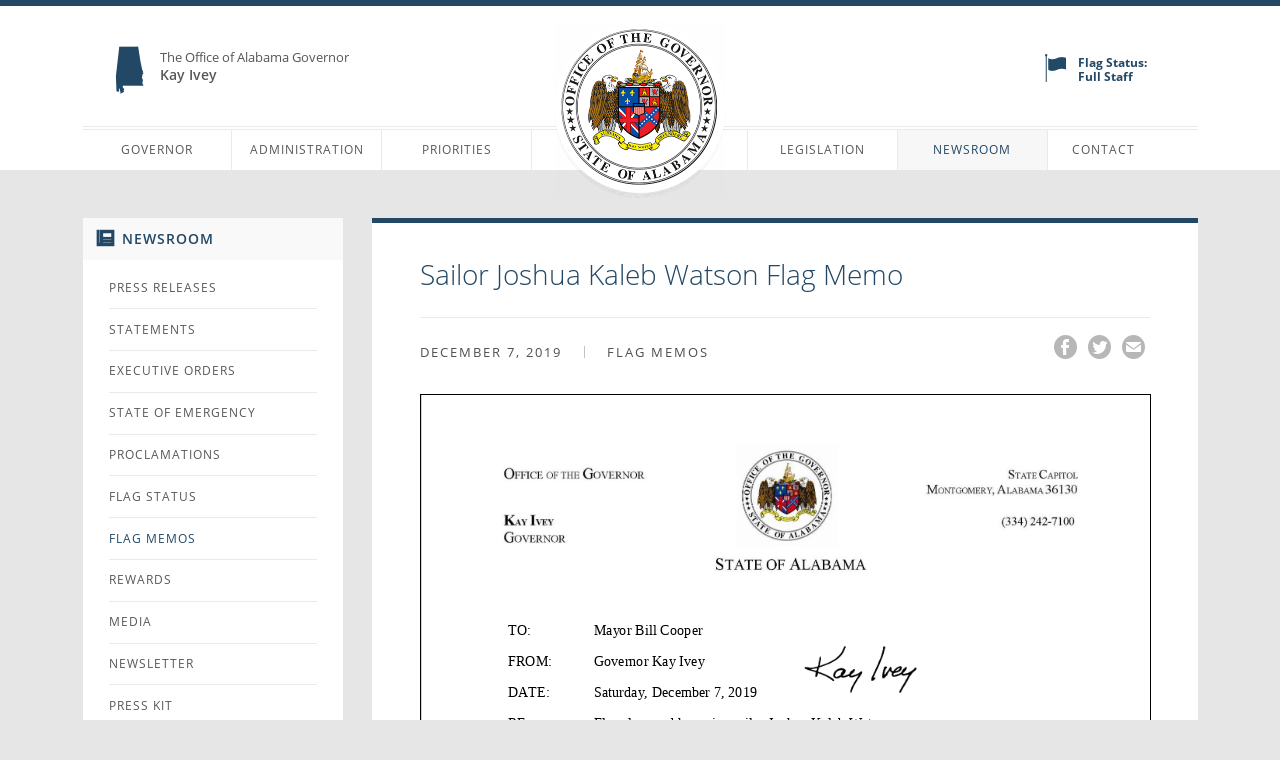

--- FILE ---
content_type: text/html; charset=UTF-8
request_url: https://governor.alabama.gov/newsroom/2019/12/sailor-joshua-kaleb-watson-flag-memo/
body_size: 9818
content:
<!doctype html> <!--[if IE 8]><html class="no-js lt-ie9" lang="en"><![endif]--> <!--[if gt IE 8]><!--><html class="no-js" lang="en"> <!--<![endif]--><head><meta charset="utf-8"><meta name="viewport" content="width=device-width, initial-scale=1.0, user-scalable=no"><link media="all" href="https://governor.alabama.gov/wp-content/cache/autoptimize/css/autoptimize_a2163af13aad0f46f8068df42db4fc42.css" rel="stylesheet"><title>Sailor Joshua Kaleb Watson Flag Memo -</title><link rel="icon" type="image/x-icon" href="/favicon.ico" /><meta name="apple-mobile-web-app-title" content="Gov. Ivey"><meta name='robots' content='index, follow, max-image-preview:large, max-snippet:-1, max-video-preview:-1' /><link rel="canonical" href="https://governor.alabama.gov/newsroom/2019/12/sailor-joshua-kaleb-watson-flag-memo/" /><meta property="og:locale" content="en_US" /><meta property="og:type" content="article" /><meta property="og:title" content="Sailor Joshua Kaleb Watson Flag Memo -" /><meta property="og:url" content="https://governor.alabama.gov/newsroom/2019/12/sailor-joshua-kaleb-watson-flag-memo/" /><meta property="article:published_time" content="2019-12-07T18:16:48+00:00" /><meta name="author" content="Alyssa Turner" /><meta name="twitter:label1" content="Written by" /><meta name="twitter:data1" content="Alyssa Turner" /> <script type="application/ld+json" class="yoast-schema-graph">{"@context":"https://schema.org","@graph":[{"@type":"WebPage","@id":"https://governor.alabama.gov/newsroom/2019/12/sailor-joshua-kaleb-watson-flag-memo/","url":"https://governor.alabama.gov/newsroom/2019/12/sailor-joshua-kaleb-watson-flag-memo/","name":"Sailor Joshua Kaleb Watson Flag Memo -","isPartOf":{"@id":"https://governor.alabama.gov/#website"},"datePublished":"2019-12-07T18:16:48+00:00","dateModified":"2019-12-07T18:16:48+00:00","author":{"@id":"https://governor.alabama.gov/#/schema/person/4eb7dbe071ace763ccda239493371d9c"},"inLanguage":"en-US","potentialAction":[{"@type":"ReadAction","target":["https://governor.alabama.gov/newsroom/2019/12/sailor-joshua-kaleb-watson-flag-memo/"]}]},{"@type":"WebSite","@id":"https://governor.alabama.gov/#website","url":"https://governor.alabama.gov/","name":"","description":"","potentialAction":[{"@type":"SearchAction","target":{"@type":"EntryPoint","urlTemplate":"https://governor.alabama.gov/?s={search_term_string}"},"query-input":{"@type":"PropertyValueSpecification","valueRequired":true,"valueName":"search_term_string"}}],"inLanguage":"en-US"},{"@type":"Person","@id":"https://governor.alabama.gov/#/schema/person/4eb7dbe071ace763ccda239493371d9c","name":"Alyssa Turner","image":{"@type":"ImageObject","inLanguage":"en-US","@id":"https://governor.alabama.gov/#/schema/person/image/","url":"https://secure.gravatar.com/avatar/de5f36b0835edcdf28ab555ae6dcc27d?s=96&d=mm&r=g","contentUrl":"https://secure.gravatar.com/avatar/de5f36b0835edcdf28ab555ae6dcc27d?s=96&d=mm&r=g","caption":"Alyssa Turner"},"url":"https://governor.alabama.gov/newsroom/author/alyssa-turner/"}]}</script> <link rel='dns-prefetch' href='//ajax.googleapis.com' /> <script type="text/javascript">window._wpemojiSettings = {"baseUrl":"https:\/\/s.w.org\/images\/core\/emoji\/14.0.0\/72x72\/","ext":".png","svgUrl":"https:\/\/s.w.org\/images\/core\/emoji\/14.0.0\/svg\/","svgExt":".svg","source":{"concatemoji":"\/wp-includes\/js\/wp-emoji-release.min.js?ver=6.4.7"}};
/*! This file is auto-generated */
!function(i,n){var o,s,e;function c(e){try{var t={supportTests:e,timestamp:(new Date).valueOf()};sessionStorage.setItem(o,JSON.stringify(t))}catch(e){}}function p(e,t,n){e.clearRect(0,0,e.canvas.width,e.canvas.height),e.fillText(t,0,0);var t=new Uint32Array(e.getImageData(0,0,e.canvas.width,e.canvas.height).data),r=(e.clearRect(0,0,e.canvas.width,e.canvas.height),e.fillText(n,0,0),new Uint32Array(e.getImageData(0,0,e.canvas.width,e.canvas.height).data));return t.every(function(e,t){return e===r[t]})}function u(e,t,n){switch(t){case"flag":return n(e,"\ud83c\udff3\ufe0f\u200d\u26a7\ufe0f","\ud83c\udff3\ufe0f\u200b\u26a7\ufe0f")?!1:!n(e,"\ud83c\uddfa\ud83c\uddf3","\ud83c\uddfa\u200b\ud83c\uddf3")&&!n(e,"\ud83c\udff4\udb40\udc67\udb40\udc62\udb40\udc65\udb40\udc6e\udb40\udc67\udb40\udc7f","\ud83c\udff4\u200b\udb40\udc67\u200b\udb40\udc62\u200b\udb40\udc65\u200b\udb40\udc6e\u200b\udb40\udc67\u200b\udb40\udc7f");case"emoji":return!n(e,"\ud83e\udef1\ud83c\udffb\u200d\ud83e\udef2\ud83c\udfff","\ud83e\udef1\ud83c\udffb\u200b\ud83e\udef2\ud83c\udfff")}return!1}function f(e,t,n){var r="undefined"!=typeof WorkerGlobalScope&&self instanceof WorkerGlobalScope?new OffscreenCanvas(300,150):i.createElement("canvas"),a=r.getContext("2d",{willReadFrequently:!0}),o=(a.textBaseline="top",a.font="600 32px Arial",{});return e.forEach(function(e){o[e]=t(a,e,n)}),o}function t(e){var t=i.createElement("script");t.src=e,t.defer=!0,i.head.appendChild(t)}"undefined"!=typeof Promise&&(o="wpEmojiSettingsSupports",s=["flag","emoji"],n.supports={everything:!0,everythingExceptFlag:!0},e=new Promise(function(e){i.addEventListener("DOMContentLoaded",e,{once:!0})}),new Promise(function(t){var n=function(){try{var e=JSON.parse(sessionStorage.getItem(o));if("object"==typeof e&&"number"==typeof e.timestamp&&(new Date).valueOf()<e.timestamp+604800&&"object"==typeof e.supportTests)return e.supportTests}catch(e){}return null}();if(!n){if("undefined"!=typeof Worker&&"undefined"!=typeof OffscreenCanvas&&"undefined"!=typeof URL&&URL.createObjectURL&&"undefined"!=typeof Blob)try{var e="postMessage("+f.toString()+"("+[JSON.stringify(s),u.toString(),p.toString()].join(",")+"));",r=new Blob([e],{type:"text/javascript"}),a=new Worker(URL.createObjectURL(r),{name:"wpTestEmojiSupports"});return void(a.onmessage=function(e){c(n=e.data),a.terminate(),t(n)})}catch(e){}c(n=f(s,u,p))}t(n)}).then(function(e){for(var t in e)n.supports[t]=e[t],n.supports.everything=n.supports.everything&&n.supports[t],"flag"!==t&&(n.supports.everythingExceptFlag=n.supports.everythingExceptFlag&&n.supports[t]);n.supports.everythingExceptFlag=n.supports.everythingExceptFlag&&!n.supports.flag,n.DOMReady=!1,n.readyCallback=function(){n.DOMReady=!0}}).then(function(){return e}).then(function(){var e;n.supports.everything||(n.readyCallback(),(e=n.source||{}).concatemoji?t(e.concatemoji):e.wpemoji&&e.twemoji&&(t(e.twemoji),t(e.wpemoji)))}))}((window,document),window._wpemojiSettings);</script> <link rel='stylesheet' id='gov_screen-css' href='/css/screen.css?ver=1.4' type='text/css' media='screen' /><link rel='stylesheet' id='gov_print-css' href='/css/print.css?ver=1.1' type='text/css' media='print' /> <script type="text/javascript" src="//ajax.googleapis.com/ajax/libs/jquery/1.10.1/jquery.min.js" id="jquery-js"></script> <script>window.jQuery || document.write('<script src="https://governor.alabama.gov/js/vendor/jquery-1.10.1.min.js"><\/script>')</script> <script type="text/javascript" src="/js/vendor/modernizr-2.6.2.min.js" id="modernizr-js"></script> <script type="text/javascript" src="/js/plugins-min.js" id="roots_plugins-js"></script> <script type="text/javascript" src="/js/main-min.js?version=1.1" id="roots_main-js"></script> <link rel="https://api.w.org/" href="https://governor.alabama.gov/wp-json/" /><link rel="alternate" type="application/json" href="https://governor.alabama.gov/wp-json/wp/v2/posts/5811" /><link rel="alternate" type="application/json+oembed" href="https://governor.alabama.gov/wp-json/oembed/1.0/embed?url=https%3A%2F%2Fgovernor.alabama.gov%2Fnewsroom%2F2019%2F12%2Fsailor-joshua-kaleb-watson-flag-memo%2F" /><link rel="alternate" type="text/xml+oembed" href="https://governor.alabama.gov/wp-json/oembed/1.0/embed?url=https%3A%2F%2Fgovernor.alabama.gov%2Fnewsroom%2F2019%2F12%2Fsailor-joshua-kaleb-watson-flag-memo%2F&#038;format=xml" /><link rel="apple-touch-icon-precomposed" href="/img/meta/apple-touch-icon-precomposed.png" /><link rel="apple-touch-icon-precomposed" sizes="72x72" href="/img/meta/apple-touch-icon-72x72-precomposed.png" /><link rel="apple-touch-icon-precomposed" sizes="114x114" href="/img/meta/apple-touch-icon-114x114-precomposed.png" /><link rel="apple-touch-icon-precomposed" sizes="144x144" href="/img/meta/apple-touch-icon-144x144-precomposed.png" /><meta name="generator" content="Elementor 3.27.7; features: e_font_icon_svg, additional_custom_breakpoints; settings: css_print_method-external, google_font-enabled, font_display-swap"><link rel="icon" href="https://governor.alabama.gov/assets/2020/07/cropped-gov-favicon-32x32.png" sizes="32x32" /><link rel="icon" href="https://governor.alabama.gov/assets/2020/07/cropped-gov-favicon-192x192.png" sizes="192x192" /><link rel="apple-touch-icon" href="https://governor.alabama.gov/assets/2020/07/cropped-gov-favicon-180x180.png" /><meta name="msapplication-TileImage" content="https://governor.alabama.gov/assets/2020/07/cropped-gov-favicon-270x270.png" /> <script>// Analytics.js
        (function(i, s, o, g, r, a, m) {
            i['GoogleAnalyticsObject'] = r;
            i[r] = i[r] || function() {
                (i[r].q = i[r].q || []).push(arguments)
            }, i[r].l = 1 * new Date();
            a = s.createElement(o),
                m = s.getElementsByTagName(o)[0];
            a.async = 1;
            a.src = g;
            m.parentNode.insertBefore(a, m)
        })(window, document, 'script', '//www.google-analytics.com/analytics.js', 'ga');
        ga('create', 'UA-42806231-1', 'governor.alabama.gov');
        ga('send', 'pageview');
        ga('set', 'dimension1', 'Visitor');
        ga('send', 'pageview', {
            'dimension1': 'Visitor'
        });

        // ga.js
        var _gaq = _gaq || [];
        _gaq.push(['_setAccount', 'UA-38675812-1']);
        _gaq.push(['_trackPageview']);
        (function() {
            var ga = document.createElement('script');
            ga.type = 'text/javascript';
            ga.async = true;
            ga.src = ('https:' == document.location.protocol ? 'https://ssl' : 'http://www') + '.google-analytics.com/ga.js';
            var s = document.getElementsByTagName('script')[0];
            s.parentNode.insertBefore(ga, s);
        })();</script>  <script type="text/javascript" src="//use.typekit.net/wvq6omg.js"></script> <script type="text/javascript">try {
            Typekit.load();
        } catch (e) {}</script> <link rel="alternate" type="application/rss+xml" title=" Feed" href="https://governor.alabama.gov/feed/"><link href="/css/overrides.css?v=230518-7" rel="stylesheet"></head><body class="post-template-default single single-post postid-5811 single-format-standard sailor-joshua-kaleb-watson-flag-memo elementor-default elementor-kit-14439"><div id="outer-wrap"><div id="inner-wrap" class="wrapper"><header id="top" class="header"><div class="mobile-header"> <a href="#offCanvasMenu" id="nav-open-btn" class="menu-button"> <span class="menu-icon"><i></i><i></i><i></i></span> <span>Menu</span> </a><p class="site-name">Office of the Governor of Alabama</p></div><div class="row header-top"><div class="hide-for-small large-5 columns site-description"><p><i class="gov-icon-alabama"></i> The Office of Alabama Governor<br> <strong>Kay Ivey</strong></p></div><div class="large-2 column logo"> <a href="/" class="header-logo"> <img src="/img/header-gov-seal-2x.png" class="screen-logo" alt="Alabama Governor's Seal" /> <img src="/img/header-gov-seal-print.gif" class="print-logo" alt="Alabama Governor's Seal" /> </a></div><div class="hide-for-small large-5 column secondary-menu"><div class="row"><div class="column large-6"><ul id="menu-secondary-menu" class="menu"><li class="menu-public-records"><a href="https://governor.alabama.gov/administration/public-records/">Public Records</a></li><li class="menu-citizens-alerts"><a href="https://governor.alabama.gov/citizens-alerts/">Citizens Alerts</a></li><li class="menu-newsletter"><a href="https://governor.alabama.gov/newsletter/">Newsletter</a></li></ul></div><div class="column large-6 flag-status"> <span class="flag-status__icon"> <a aria-label="flag status" href="/flag-status/"> <svg xmlns="http://www.w3.org/2000/svg" width="21.2px" height="28px" viewBox="0 0 21.2 28"> <path fill="#224965" d="M3.3 15.8c1.2.5 1.4 1.1 3.9 1.1 4.9 0 4.9-2.1 9.8-2.1 2 0 3.2.3 4.2.8V3.9c-1-.4-2.2-.8-4.2-.8-4.9 0-4.9 2.1-9.8 2.1-2.4 0-2.7-.5-3.9-1.1v11.7zM.7 1.2h1V28h-1z"/> <circle fill="#224965" cx="1.2" cy="1.2" r="1.2"/> </svg> </a> </span> <a href="/flag-status/"><strong>Flag Status:<br>Full Staff</strong></a></div></div></div></div><div class="row"><nav class="hide-for-small large-12 column main-nav"><ul id="menu-header-nav" class="menu"><li class="menu-governor"><a href="https://governor.alabama.gov/governor/">Governor</a><ul class="sub-menu"><li class="menu-about"><a href="https://governor.alabama.gov/governor/">About</a></li><li class="menu-first-dog-of-alabama"><a href="https://governor.alabama.gov/first-dog-of-alabama/">First Dog of Alabama</a></li><li class="menu-mansion"><a href="https://governor.alabama.gov/governor/mansion/">Mansion</a></li></ul></li><li class="menu-administration"><a href="/cabinet/">Administration</a><ul class="sub-menu"><li class="menu-cabinet"><a href="/cabinet/">Cabinet</a></li><li class="menu-staff"><a href="https://governor.alabama.gov/administration/staff/">Staff</a></li><li class="menu-appointments"><a href="https://governor.alabama.gov/administration/appointments/">Appointments</a></li><li class="menu-internship-program"><a href="https://governor.alabama.gov/administration/internship-program/">Internship Program</a></li><li class="menu-public-records"><a href="https://governor.alabama.gov/administration/public-records/">Public Records</a></li></ul></li><li class="menu-priorities"><a href="https://governor.alabama.gov/priorities/">Priorities</a></li><li class="menu-logo"><a href="/">Logo</a></li><li class="menu-legislation"><a href="https://governor.alabama.gov/legislation/">Legislation</a><ul class="sub-menu"><li class="menu-legislation-overview"><a href="https://governor.alabama.gov/legislation/">Legislation Overview</a></li><li class="menu-election-information"><a target="_blank" rel="noopener" href="https://www.sos.alabama.gov/alabama-votes/voter/election-information">Election Information</a></li><li class="menu-registration-information"><a target="_blank" rel="noopener" href="https://myinfo.alabamavotes.gov/VoterView/RegistrantSearch.do">REGISTRATION INFORMATION</a></li><li class="menu-legislative-acts-by-year"><a target="_blank" rel="noopener" href="http://arc-sos.state.al.us/cgi/actyear.mbr/input">LEGISLATIVE ACTS BY YEAR</a></li><li class="menu-bill-status-search"><a target="_blank" rel="noopener" href="http://alisondb.legislature.state.al.us/alison/SESSBillStatus.aspx">BILL STATUS SEARCH</a></li><li class="menu-bill-downloads"><a target="_blank" rel="noopener" href="https://www.sos.alabama.gov/government-records/legislative-acts">BILL DOWNLOADS</a></li><li class="menu-legislative-audio-video"><a target="_blank" rel="noopener" href="http://www.legislature.state.al.us/aliswww/ISD/AudioVideo.aspx">LEGISLATIVE AUDIO &#038; VIDEO</a></li></ul></li><li class="active menu-newsroom"><a href="https://governor.alabama.gov/newsroom/">Newsroom</a><ul class="sub-menu"><li class="active menu-newsroom-overview"><a href="https://governor.alabama.gov/newsroom/">Newsroom Overview</a></li><li class="menu-press-releases"><a href="https://governor.alabama.gov/newsroom/category/press-releases/">Press Releases</a></li><li class="menu-statements"><a href="https://governor.alabama.gov/newsroom/category/statements/">Statements</a></li><li class="menu-executive-orders"><a href="https://governor.alabama.gov/newsroom/category/executive-orders/">Executive Orders</a></li><li class="menu-state-of-emergency"><a href="https://governor.alabama.gov/newsroom/category/state-of-emergency/">State of Emergency</a></li><li class="menu-proclamations"><a href="https://governor.alabama.gov/newsroom/category/proclamations/">Proclamations</a></li><li class="menu-flag-status"><a href="https://governor.alabama.gov/flag-status/">Flag Status</a></li><li class="current-post-ancestor active current-post-parent menu-flag-memos"><a href="https://governor.alabama.gov/newsroom/category/flag-memos/">Flag Memos</a></li><li class="menu-rewards"><a href="https://governor.alabama.gov/newsroom/category/rewards/">Rewards</a></li><li class="menu-media"><a href="https://governor.alabama.gov/media/">Media</a></li><li class="menu-newsletter"><a href="https://governor.alabama.gov/newsletter/">Newsletter</a></li><li class="menu-press-kit"><a href="https://governor.alabama.gov/newsroom/press-kit/">Press Kit</a></li><li class="menu-remarks-speeches"><a href="https://governor.alabama.gov/newsroom/category/remarks-speeches/">Remarks &amp; Speeches</a></li></ul></li><li class="menu-contact"><a href="https://governor.alabama.gov/contact/">Contact</a></li></ul></nav></div></header><div class="page-content" role="document"><div class="row"><aside class=" large-3 column"><div class="sidebar sidebar-news"><section class="widget nav_menu-3 widget_nav_menu"><div class="widget-inner"><h3>Newsroom</h3><ul id="menu-sidebar-newsroom" class="menu"><li class="menu-press-releases"><a href="https://governor.alabama.gov/newsroom/category/press-releases/">Press Releases</a></li><li class="menu-statements"><a href="https://governor.alabama.gov/newsroom/category/statements/">Statements</a></li><li class="menu-executive-orders"><a href="https://governor.alabama.gov/newsroom/category/executive-orders/">Executive Orders</a></li><li class="menu-state-of-emergency"><a href="https://governor.alabama.gov/newsroom/category/state-of-emergency/">State of Emergency</a></li><li class="menu-proclamations"><a href="https://governor.alabama.gov/newsroom/category/proclamations/">Proclamations</a></li><li class="menu-flag-status"><a href="https://governor.alabama.gov/flag-status/">Flag Status</a></li><li class="current-post-ancestor active current-post-parent menu-flag-memos"><a href="https://governor.alabama.gov/newsroom/category/flag-memos/">Flag Memos</a></li><li class="menu-rewards"><a href="https://governor.alabama.gov/newsroom/category/rewards/">Rewards</a></li><li class="menu-media"><a href="https://governor.alabama.gov/media/video-gallery/">Media</a></li><li class="menu-newsletter"><a href="https://governor.alabama.gov/newsletter/">Newsletter</a></li><li class="menu-press-kit"><a href="https://governor.alabama.gov/newsroom/press-kit/">Press Kit</a></li><li class="menu-remarks-speeches"><a href="https://governor.alabama.gov/newsroom/category/remarks-speeches/">Remarks &amp; Speeches</a></li></ul></div></section><section class="widget search-2 widget_search"><div class="widget-inner"><form aria-label="search" role="search" method="get" id="searchform" class="form-search" action="https://governor.alabama.gov/"> <label for="s">Search for:</label> <input aria-label="Search" type="text" name="s" id="s" onfocus="if(this.value == 'Search by Keyword') { this.value = ''; }" onblur="if(this.value == '') { this.value = 'Search by Keyword'; }" value="Search by Keyword" class="search-query"> <button aria-label="submit" type="submit" id="searchsubmit" class="submit"><span>Submit</span><i class="ss-search ss-standard"></i></button></form></div></section><section class="widget_text widget custom_html-2 widget_custom_html"><div class="widget_text widget-inner"><h3>Press Office</h3><div class="textwidget custom-html-widget"><div style="padding: 1em; text-align: center;"><p><i class="ss-phone ss-standard" style="font-size: 11px;"></i> (334) 242-7150</p><p><a href="/cdn-cgi/l/email-protection#705000021503035e3f161619131530171f0615021e1f025e111c1112111d115e171f06" class="button"><i class="ss-envelope ss-standard" style="font-size: 11px;"></i> Email the Press Office</a></p></div></div></div></section><section class="widget jal_widget-2 widget_archive widget_jaw_widget"><div class="widget-inner"><h3>Archives</h3><ul class="jaw_widget legacy preload"   data-effect="slide"   data-ex_sym=" "   data-con_sym=" " ><li class="expanded"><a class="jaw_year jaw_symbol_wrapper" title="2026" href="/newsroom/2026/"><span class="jaw_symbol"> </span><span class="year">2026</span></a><ul class="jaw_months "><li class="expanded"><a class="jaw_month jaw_symbol_wrapper" href="/newsroom/2026/01/" title="January"><span class="month">January </span></a></li></ul></li><li ><a class="jaw_year jaw_symbol_wrapper" title="2025" href="/newsroom/2025/"><span class="jaw_symbol"> </span><span class="year">2025</span></a><ul class="jaw_months jal-hide"><li ><a class="jaw_month jaw_symbol_wrapper" href="/newsroom/2025/12/" title="December"><span class="month">December </span></a></li><li ><a class="jaw_month jaw_symbol_wrapper" href="/newsroom/2025/11/" title="November"><span class="month">November </span></a></li><li ><a class="jaw_month jaw_symbol_wrapper" href="/newsroom/2025/10/" title="October"><span class="month">October </span></a></li><li ><a class="jaw_month jaw_symbol_wrapper" href="/newsroom/2025/09/" title="September"><span class="month">September </span></a></li><li ><a class="jaw_month jaw_symbol_wrapper" href="/newsroom/2025/08/" title="August"><span class="month">August </span></a></li><li ><a class="jaw_month jaw_symbol_wrapper" href="/newsroom/2025/07/" title="July"><span class="month">July </span></a></li><li ><a class="jaw_month jaw_symbol_wrapper" href="/newsroom/2025/06/" title="June"><span class="month">June </span></a></li><li ><a class="jaw_month jaw_symbol_wrapper" href="/newsroom/2025/05/" title="May"><span class="month">May </span></a></li><li ><a class="jaw_month jaw_symbol_wrapper" href="/newsroom/2025/04/" title="April"><span class="month">April </span></a></li><li ><a class="jaw_month jaw_symbol_wrapper" href="/newsroom/2025/03/" title="March"><span class="month">March </span></a></li><li ><a class="jaw_month jaw_symbol_wrapper" href="/newsroom/2025/02/" title="February"><span class="month">February </span></a></li><li ><a class="jaw_month jaw_symbol_wrapper" href="/newsroom/2025/01/" title="January"><span class="month">January </span></a></li></ul></li><li ><a class="jaw_year jaw_symbol_wrapper" title="2024" href="/newsroom/2024/"><span class="jaw_symbol"> </span><span class="year">2024</span></a><ul class="jaw_months jal-hide"><li ><a class="jaw_month jaw_symbol_wrapper" href="/newsroom/2024/12/" title="December"><span class="month">December </span></a></li><li ><a class="jaw_month jaw_symbol_wrapper" href="/newsroom/2024/11/" title="November"><span class="month">November </span></a></li><li ><a class="jaw_month jaw_symbol_wrapper" href="/newsroom/2024/10/" title="October"><span class="month">October </span></a></li><li ><a class="jaw_month jaw_symbol_wrapper" href="/newsroom/2024/09/" title="September"><span class="month">September </span></a></li><li ><a class="jaw_month jaw_symbol_wrapper" href="/newsroom/2024/08/" title="August"><span class="month">August </span></a></li><li ><a class="jaw_month jaw_symbol_wrapper" href="/newsroom/2024/07/" title="July"><span class="month">July </span></a></li><li ><a class="jaw_month jaw_symbol_wrapper" href="/newsroom/2024/06/" title="June"><span class="month">June </span></a></li><li ><a class="jaw_month jaw_symbol_wrapper" href="/newsroom/2024/05/" title="May"><span class="month">May </span></a></li><li ><a class="jaw_month jaw_symbol_wrapper" href="/newsroom/2024/04/" title="April"><span class="month">April </span></a></li><li ><a class="jaw_month jaw_symbol_wrapper" href="/newsroom/2024/03/" title="March"><span class="month">March </span></a></li><li ><a class="jaw_month jaw_symbol_wrapper" href="/newsroom/2024/02/" title="February"><span class="month">February </span></a></li><li ><a class="jaw_month jaw_symbol_wrapper" href="/newsroom/2024/01/" title="January"><span class="month">January </span></a></li></ul></li><li ><a class="jaw_year jaw_symbol_wrapper" title="2023" href="/newsroom/2023/"><span class="jaw_symbol"> </span><span class="year">2023</span></a><ul class="jaw_months jal-hide"><li ><a class="jaw_month jaw_symbol_wrapper" href="/newsroom/2023/12/" title="December"><span class="month">December </span></a></li><li ><a class="jaw_month jaw_symbol_wrapper" href="/newsroom/2023/11/" title="November"><span class="month">November </span></a></li><li ><a class="jaw_month jaw_symbol_wrapper" href="/newsroom/2023/10/" title="October"><span class="month">October </span></a></li><li ><a class="jaw_month jaw_symbol_wrapper" href="/newsroom/2023/09/" title="September"><span class="month">September </span></a></li><li ><a class="jaw_month jaw_symbol_wrapper" href="/newsroom/2023/08/" title="August"><span class="month">August </span></a></li><li ><a class="jaw_month jaw_symbol_wrapper" href="/newsroom/2023/07/" title="July"><span class="month">July </span></a></li><li ><a class="jaw_month jaw_symbol_wrapper" href="/newsroom/2023/06/" title="June"><span class="month">June </span></a></li><li ><a class="jaw_month jaw_symbol_wrapper" href="/newsroom/2023/05/" title="May"><span class="month">May </span></a></li><li ><a class="jaw_month jaw_symbol_wrapper" href="/newsroom/2023/04/" title="April"><span class="month">April </span></a></li><li ><a class="jaw_month jaw_symbol_wrapper" href="/newsroom/2023/03/" title="March"><span class="month">March </span></a></li><li ><a class="jaw_month jaw_symbol_wrapper" href="/newsroom/2023/02/" title="February"><span class="month">February </span></a></li><li ><a class="jaw_month jaw_symbol_wrapper" href="/newsroom/2023/01/" title="January"><span class="month">January </span></a></li></ul></li><li ><a class="jaw_year jaw_symbol_wrapper" title="2022" href="/newsroom/2022/"><span class="jaw_symbol"> </span><span class="year">2022</span></a><ul class="jaw_months jal-hide"><li ><a class="jaw_month jaw_symbol_wrapper" href="/newsroom/2022/12/" title="December"><span class="month">December </span></a></li><li ><a class="jaw_month jaw_symbol_wrapper" href="/newsroom/2022/11/" title="November"><span class="month">November </span></a></li><li ><a class="jaw_month jaw_symbol_wrapper" href="/newsroom/2022/10/" title="October"><span class="month">October </span></a></li><li ><a class="jaw_month jaw_symbol_wrapper" href="/newsroom/2022/09/" title="September"><span class="month">September </span></a></li><li ><a class="jaw_month jaw_symbol_wrapper" href="/newsroom/2022/08/" title="August"><span class="month">August </span></a></li><li ><a class="jaw_month jaw_symbol_wrapper" href="/newsroom/2022/07/" title="July"><span class="month">July </span></a></li><li ><a class="jaw_month jaw_symbol_wrapper" href="/newsroom/2022/06/" title="June"><span class="month">June </span></a></li><li ><a class="jaw_month jaw_symbol_wrapper" href="/newsroom/2022/05/" title="May"><span class="month">May </span></a></li><li ><a class="jaw_month jaw_symbol_wrapper" href="/newsroom/2022/04/" title="April"><span class="month">April </span></a></li><li ><a class="jaw_month jaw_symbol_wrapper" href="/newsroom/2022/03/" title="March"><span class="month">March </span></a></li><li ><a class="jaw_month jaw_symbol_wrapper" href="/newsroom/2022/02/" title="February"><span class="month">February </span></a></li><li ><a class="jaw_month jaw_symbol_wrapper" href="/newsroom/2022/01/" title="January"><span class="month">January </span></a></li></ul></li><li ><a class="jaw_year jaw_symbol_wrapper" title="2021" href="/newsroom/2021/"><span class="jaw_symbol"> </span><span class="year">2021</span></a><ul class="jaw_months jal-hide"><li ><a class="jaw_month jaw_symbol_wrapper" href="/newsroom/2021/12/" title="December"><span class="month">December </span></a></li><li ><a class="jaw_month jaw_symbol_wrapper" href="/newsroom/2021/11/" title="November"><span class="month">November </span></a></li><li ><a class="jaw_month jaw_symbol_wrapper" href="/newsroom/2021/10/" title="October"><span class="month">October </span></a></li><li ><a class="jaw_month jaw_symbol_wrapper" href="/newsroom/2021/09/" title="September"><span class="month">September </span></a></li><li ><a class="jaw_month jaw_symbol_wrapper" href="/newsroom/2021/08/" title="August"><span class="month">August </span></a></li><li ><a class="jaw_month jaw_symbol_wrapper" href="/newsroom/2021/07/" title="July"><span class="month">July </span></a></li><li ><a class="jaw_month jaw_symbol_wrapper" href="/newsroom/2021/06/" title="June"><span class="month">June </span></a></li><li ><a class="jaw_month jaw_symbol_wrapper" href="/newsroom/2021/05/" title="May"><span class="month">May </span></a></li><li ><a class="jaw_month jaw_symbol_wrapper" href="/newsroom/2021/04/" title="April"><span class="month">April </span></a></li><li ><a class="jaw_month jaw_symbol_wrapper" href="/newsroom/2021/03/" title="March"><span class="month">March </span></a></li><li ><a class="jaw_month jaw_symbol_wrapper" href="/newsroom/2021/02/" title="February"><span class="month">February </span></a></li><li ><a class="jaw_month jaw_symbol_wrapper" href="/newsroom/2021/01/" title="January"><span class="month">January </span></a></li></ul></li><li ><a class="jaw_year jaw_symbol_wrapper" title="2020" href="/newsroom/2020/"><span class="jaw_symbol"> </span><span class="year">2020</span></a><ul class="jaw_months jal-hide"><li ><a class="jaw_month jaw_symbol_wrapper" href="/newsroom/2020/12/" title="December"><span class="month">December </span></a></li><li ><a class="jaw_month jaw_symbol_wrapper" href="/newsroom/2020/11/" title="November"><span class="month">November </span></a></li><li ><a class="jaw_month jaw_symbol_wrapper" href="/newsroom/2020/10/" title="October"><span class="month">October </span></a></li><li ><a class="jaw_month jaw_symbol_wrapper" href="/newsroom/2020/09/" title="September"><span class="month">September </span></a></li><li ><a class="jaw_month jaw_symbol_wrapper" href="/newsroom/2020/08/" title="August"><span class="month">August </span></a></li><li ><a class="jaw_month jaw_symbol_wrapper" href="/newsroom/2020/07/" title="July"><span class="month">July </span></a></li><li ><a class="jaw_month jaw_symbol_wrapper" href="/newsroom/2020/06/" title="June"><span class="month">June </span></a></li><li ><a class="jaw_month jaw_symbol_wrapper" href="/newsroom/2020/05/" title="May"><span class="month">May </span></a></li><li ><a class="jaw_month jaw_symbol_wrapper" href="/newsroom/2020/04/" title="April"><span class="month">April </span></a></li><li ><a class="jaw_month jaw_symbol_wrapper" href="/newsroom/2020/03/" title="March"><span class="month">March </span></a></li><li ><a class="jaw_month jaw_symbol_wrapper" href="/newsroom/2020/02/" title="February"><span class="month">February </span></a></li><li ><a class="jaw_month jaw_symbol_wrapper" href="/newsroom/2020/01/" title="January"><span class="month">January </span></a></li></ul></li><li class="expanded"><a class="jaw_year jaw_symbol_wrapper" title="2019" href="/newsroom/2019/"><span class="jaw_symbol"> </span><span class="year">2019</span></a><ul class="jaw_months "><li class="expanded"><a class="jaw_month jaw_symbol_wrapper" href="/newsroom/2019/12/" title="December"><span class="month">December </span></a></li><li class="expanded"><a class="jaw_month jaw_symbol_wrapper" href="/newsroom/2019/11/" title="November"><span class="month">November </span></a></li><li class="expanded"><a class="jaw_month jaw_symbol_wrapper" href="/newsroom/2019/10/" title="October"><span class="month">October </span></a></li><li class="expanded"><a class="jaw_month jaw_symbol_wrapper" href="/newsroom/2019/09/" title="September"><span class="month">September </span></a></li><li class="expanded"><a class="jaw_month jaw_symbol_wrapper" href="/newsroom/2019/08/" title="August"><span class="month">August </span></a></li><li class="expanded"><a class="jaw_month jaw_symbol_wrapper" href="/newsroom/2019/07/" title="July"><span class="month">July </span></a></li><li class="expanded"><a class="jaw_month jaw_symbol_wrapper" href="/newsroom/2019/06/" title="June"><span class="month">June </span></a></li><li class="expanded"><a class="jaw_month jaw_symbol_wrapper" href="/newsroom/2019/05/" title="May"><span class="month">May </span></a></li><li class="expanded"><a class="jaw_month jaw_symbol_wrapper" href="/newsroom/2019/04/" title="April"><span class="month">April </span></a></li><li class="expanded"><a class="jaw_month jaw_symbol_wrapper" href="/newsroom/2019/03/" title="March"><span class="month">March </span></a></li><li class="expanded"><a class="jaw_month jaw_symbol_wrapper" href="/newsroom/2019/02/" title="February"><span class="month">February </span></a></li><li class="expanded"><a class="jaw_month jaw_symbol_wrapper" href="/newsroom/2019/01/" title="January"><span class="month">January </span></a></li></ul></li><li ><a class="jaw_year jaw_symbol_wrapper" title="2018" href="/newsroom/2018/"><span class="jaw_symbol"> </span><span class="year">2018</span></a><ul class="jaw_months jal-hide"><li ><a class="jaw_month jaw_symbol_wrapper" href="/newsroom/2018/12/" title="December"><span class="month">December </span></a></li><li ><a class="jaw_month jaw_symbol_wrapper" href="/newsroom/2018/11/" title="November"><span class="month">November </span></a></li><li ><a class="jaw_month jaw_symbol_wrapper" href="/newsroom/2018/10/" title="October"><span class="month">October </span></a></li><li ><a class="jaw_month jaw_symbol_wrapper" href="/newsroom/2018/09/" title="September"><span class="month">September </span></a></li><li ><a class="jaw_month jaw_symbol_wrapper" href="/newsroom/2018/08/" title="August"><span class="month">August </span></a></li><li ><a class="jaw_month jaw_symbol_wrapper" href="/newsroom/2018/07/" title="July"><span class="month">July </span></a></li><li ><a class="jaw_month jaw_symbol_wrapper" href="/newsroom/2018/06/" title="June"><span class="month">June </span></a></li><li ><a class="jaw_month jaw_symbol_wrapper" href="/newsroom/2018/05/" title="May"><span class="month">May </span></a></li><li ><a class="jaw_month jaw_symbol_wrapper" href="/newsroom/2018/04/" title="April"><span class="month">April </span></a></li><li ><a class="jaw_month jaw_symbol_wrapper" href="/newsroom/2018/03/" title="March"><span class="month">March </span></a></li><li ><a class="jaw_month jaw_symbol_wrapper" href="/newsroom/2018/02/" title="February"><span class="month">February </span></a></li><li ><a class="jaw_month jaw_symbol_wrapper" href="/newsroom/2018/01/" title="January"><span class="month">January </span></a></li></ul></li><li ><a class="jaw_year jaw_symbol_wrapper" title="2017" href="/newsroom/2017/"><span class="jaw_symbol"> </span><span class="year">2017</span></a><ul class="jaw_months jal-hide"><li ><a class="jaw_month jaw_symbol_wrapper" href="/newsroom/2017/12/" title="December"><span class="month">December </span></a></li><li ><a class="jaw_month jaw_symbol_wrapper" href="/newsroom/2017/11/" title="November"><span class="month">November </span></a></li><li ><a class="jaw_month jaw_symbol_wrapper" href="/newsroom/2017/10/" title="October"><span class="month">October </span></a></li><li ><a class="jaw_month jaw_symbol_wrapper" href="/newsroom/2017/09/" title="September"><span class="month">September </span></a></li><li ><a class="jaw_month jaw_symbol_wrapper" href="/newsroom/2017/08/" title="August"><span class="month">August </span></a></li><li ><a class="jaw_month jaw_symbol_wrapper" href="/newsroom/2017/07/" title="July"><span class="month">July </span></a></li><li ><a class="jaw_month jaw_symbol_wrapper" href="/newsroom/2017/06/" title="June"><span class="month">June </span></a></li><li ><a class="jaw_month jaw_symbol_wrapper" href="/newsroom/2017/05/" title="May"><span class="month">May </span></a></li><li ><a class="jaw_month jaw_symbol_wrapper" href="/newsroom/2017/04/" title="April"><span class="month">April </span></a></li></ul></li></ul></div></section></div></aside><section class="small-12 large-9 column"><div class="content-container single-post"><article class="post-5811 post type-post status-publish format-standard hentry category-flag-memos" id="post-5811"><header><h1 class="entry-title">Sailor Joshua Kaleb Watson Flag Memo</h1></header><div class="row"><aside class="story-meta no-image large-12 column"> <time class="updated" datetime="2019-12-07T12:16:48-06:00" pubdate>December 7, 2019</time><div class="category"> <a href="https://governor.alabama.gov/newsroom/category/flag-memos/" rel="category tag">Flag Memos</a></div><div class="social-sharing"><h3>Share</h3> <a aria-label="share via Facebook" href="#" onclick="window.open('https://www.facebook.com/sharer/sharer.php?u='+encodeURIComponent(location.href),'facebook-share-dialog','width=626,height=436'); return false;" id="storyFacebook"> <i class="ss-facebook ss-social-circle"></i> </a> <a aria-label="share via Twitter" href="https://twitter.com/intent/tweet?url=https%3A%2F%2Fgovernor.alabama.gov%2Fnewsroom%2F2019%2F12%2Fsailor-joshua-kaleb-watson-flag-memo%2F&text=Sailor+Joshua+Kaleb+Watson+Flag+Memo:" id="storyTwitter"> <i class="ss-twitter ss-social-circle"></i> </a> <a aria-label="share via Email" href="/cdn-cgi/l/email-protection#[base64]" id="storyEmail"> <i class="ss-mail ss-social-circle"></i> </a> <script data-cfasync="false" src="/cdn-cgi/scripts/5c5dd728/cloudflare-static/email-decode.min.js"></script><script>$('#storyFacebook').on('click', function() {
                        ga('send', 'event', 'Story Shares', 'Facebook', {
                          'story': 'Sailor Joshua Kaleb Watson Flag Memo'
                        });
                      });
                      $('#storyTwitter').on('click', function() {
                        ga('send', 'event', 'Story Shares', 'Twitter', {
                          'story': 'Sailor Joshua Kaleb Watson Flag Memo'
                        });
                      });
                      $('#storyGoogle').on('click', function() {
                        ga('send', 'event', 'Story Shares', 'Google Plus', {
                          'story': 'Sailor Joshua Kaleb Watson Flag Memo'
                        });
                      });
                      $('#storyEmail').on('click', function() {
                        ga('send', 'event', 'Story Shares', 'Email', {
                          'story': 'Sailor Joshua Kaleb Watson Flag Memo'
                        });
                      });</script> </div></aside></div><div class="entry-content fitvid"> <a href="https://governor.alabama.gov/assets/2019/12/Flag-Memo-for-Sailor-Joshua-Kaleb-Watson.pdf" class="pdfemb-viewer" style="" data-width="max" data-height="max" data-toolbar="bottom" data-toolbar-fixed="on">Flag Memo for Sailor Joshua Kaleb Watson</a></div></article><p class="print-copyright">Provided by the Office of the Governor of Alabama | governor.alabama.gov</p></div></section></div></div><footer class="footer" role="contentinfo"> <a href="#top" id="nav-close-btn">X</a><div class="footer-top"><div class="row"><div class="hide-for-small large-5 column slogan"><p>Alabama the Beautiful</p></div><div class="large-2 small-12 column footer-seal"> <a href="/" class="footer-logo"> <img src="/img/footer-state-seal.png" alt="Alabama Great Seal" /> </a></div><div class="small-12 large-5 column social-links"><ul><li><a aria-label="facebook" href="https://www.facebook.com/KayIveyAL/" target="_blank"><i class="ss-facebook ss-social-circle"></i></a></li><li><a aria-label="youtube" href="https://www.youtube.com/governorkayivey" target="_blank"><i class="ss-youtube ss-social-circle"></i></a></li><li><a aria-label="twitter" href="https://twitter.com/GovernorKayIvey" target="_blank"><i class="ss-twitter ss-social-circle"></i></a></li><li><a aria-label="instagram" href="https://www.instagram.com/governorkayivey/" target="_blank"><i class="ss-instagram ss-social-circle"></i></a></li><li><a aria-label="flickr" href="https://www.flickr.com/photos/governorkayivey/" target="_blank"><i class="ss-flickr ss-social-circle"></i></a></li></ul></div> <a href="#top" class="mobile-to-top"><i class="ss-navigateup ss-standard"></i> Top</a></div></div></footer><nav id="offCanvasMenu" class="footer-nav"><div class="row"><div class="large-2 column border-right menu-governor"><h3><a href="/governor/">Governor</a></h3><ul id="menu-footer-governor" class="menu"><li class="menu-governor"><a href="https://governor.alabama.gov/governor/">Governor</a></li><li class="menu-first-dog-of-alabama"><a href="https://governor.alabama.gov/first-dog-of-alabama/">First Dog of Alabama</a></li><li class="menu-mansion"><a href="https://governor.alabama.gov/governor/mansion/">Mansion</a></li><li class="menu-contact"><a href="https://governor.alabama.gov/contact/">Contact</a></li></ul></div><div class="large-2 column border-right menu-firstlady"><h3><a href="/cabinet/">Administration</a></h3><ul id="menu-footer-administration" class="menu"><li class="menu-cabinet"><a href="/cabinet/">Cabinet</a></li><li class="menu-staff"><a href="https://governor.alabama.gov/administration/staff/">Staff</a></li><li class="menu-appointments"><a href="https://governor.alabama.gov/administration/appointments/">Appointments</a></li><li class="menu-public-records"><a href="https://governor.alabama.gov/administration/public-records/">Public Records</a></li><li class="menu-legislation"><a href="https://governor.alabama.gov/legislation/">Legislation</a></li><li class="menu-internship-program"><a href="https://governor.alabama.gov/administration/internship-program/">Internship Program</a></li></ul></div><div class="large-2 column border-right menu-newsroom"><h3><a href="/priorities/">Priorities</a></h3><ul id="menu-footer-priorities" class="menu"><li class="menu-education"><a href="https://governor.alabama.gov/priorities/education/">Education</a></li><li class="menu-economic-development"><a href="https://governor.alabama.gov/priorities/economic-development/">Economic Development</a></li><li class="menu-roads-bridges"><a href="https://governor.alabama.gov/priorities/roads-bridges/">Roads &#038; Bridges</a></li><li class="menu-broadband"><a href="https://governor.alabama.gov/priorities/broadband/">Broadband</a></li><li class="menu-public-safety"><a href="https://governor.alabama.gov/priorities/public-safety/">Public Safety</a></li><li class="menu-government-reform"><a href="https://governor.alabama.gov/priorities/government-reform/">Government Reform</a></li></ul></div><div class="large-2 column border-right menu-galleries"><h3><a href="/newsroom/">Newsroom</a></h3><ul id="menu-footer-newsroom" class="menu"><li class="menu-press-releases"><a href="https://governor.alabama.gov/newsroom/category/press-releases/">Press Releases</a></li><li class="menu-statements"><a href="https://governor.alabama.gov/newsroom/category/statements/">Statements</a></li><li class="menu-executive-orders"><a href="https://governor.alabama.gov/newsroom/category/executive-orders/">Executive Orders</a></li><li class="menu-state-of-emergency"><a href="https://governor.alabama.gov/newsroom/category/state-of-emergency/">State of Emergency</a></li><li class="menu-proclamations"><a href="https://governor.alabama.gov/newsroom/category/proclamations/">Proclamations</a></li><li class="menu-flag-status"><a href="https://governor.alabama.gov/flag-status/">Flag Status</a></li><li class="current-post-ancestor active current-post-parent menu-flag-memos"><a href="https://governor.alabama.gov/newsroom/category/flag-memos/">Flag Memos</a></li><li class="menu-rewards"><a href="https://governor.alabama.gov/newsroom/category/rewards/">Rewards</a></li><li class="menu-media"><a href="https://governor.alabama.gov/media/video-gallery/">Media</a></li><li class="menu-newsletter"><a href="https://governor.alabama.gov/newsletter/">Newsletter</a></li><li class="menu-press-kit"><a href="https://governor.alabama.gov/newsroom/press-kit/">Press Kit</a></li></ul></div><div class="large-4 column menu-resources"><h3>State Resources</h3><ul id="menu-footer-state-resources" class="menu"><li class="menu-alabama-gov"><a href="http://www.alabama.gov/">Alabama.gov</a></li><li class="menu-alabama-travel"><a href="http://www.alabama.travel/">Alabama.travel</a></li><li class="menu-made-in-alabama"><a href="http://madeinalabama.com/">Made in Alabama</a></li><li class="menu-government-directory"><a href="http://info.alabama.gov/">Government Directory</a></li><li class="menu-alabama-media-portal"><a href="http://media.alabama.gov/">Alabama Media Portal</a></li><li class="menu-alabama-checkbook"><a href="http://open.alabama.gov">Alabama Checkbook</a></li><li class="menu-serve-alabama"><a href="https://www.servealabama.gov/">Serve Alabama</a></li><li class="menu-ready-alabama"><a href="https://www.readyalabama.gov">Ready Alabama</a></li><li class="menu-governors-office-on-disability"><a href="http://www.good.alabama.gov/">Governor’s Office on Disability</a></li><li class="menu-citizens-alerts"><a href="https://governor.alabama.gov/citizens-alerts/">Citizens Alerts</a></li><li class="menu-accessibility-statement"><a href="https://governor.alabama.gov/accessibility-statement/">Accessibility Statement</a></li></ul></div></div></nav><div class="footer-bottom"><div class="row"><p>&copy; 2026 Office of the Governor of Alabama</p></div></div> <script type="text/javascript">var jalwCurrentPost={month:"12",year:"2019"};</script> <script>const lazyloadRunObserver = () => {
					const lazyloadBackgrounds = document.querySelectorAll( `.e-con.e-parent:not(.e-lazyloaded)` );
					const lazyloadBackgroundObserver = new IntersectionObserver( ( entries ) => {
						entries.forEach( ( entry ) => {
							if ( entry.isIntersecting ) {
								let lazyloadBackground = entry.target;
								if( lazyloadBackground ) {
									lazyloadBackground.classList.add( 'e-lazyloaded' );
								}
								lazyloadBackgroundObserver.unobserve( entry.target );
							}
						});
					}, { rootMargin: '200px 0px 200px 0px' } );
					lazyloadBackgrounds.forEach( ( lazyloadBackground ) => {
						lazyloadBackgroundObserver.observe( lazyloadBackground );
					} );
				};
				const events = [
					'DOMContentLoaded',
					'elementor/lazyload/observe',
				];
				events.forEach( ( event ) => {
					document.addEventListener( event, lazyloadRunObserver );
				} );</script> <link rel='stylesheet' id='js-archive-list-css' href='/modules/jquery-archive-list-widget/assets/css/jal.css?ver=6.1.7' type='text/css' media='all' /><link rel='stylesheet' id='pdfemb_embed_pdf_css-css' href='/modules/pdf-embedder/assets/css/pdfemb.min.css?ver=4.9.3' type='text/css' media='all' /> <script type="text/javascript" src="/wp-includes/js/dist/vendor/wp-polyfill-inert.min.js?ver=3.1.2" id="wp-polyfill-inert-js"></script> <script type="text/javascript" src="/wp-includes/js/dist/vendor/regenerator-runtime.min.js?ver=0.14.0" id="regenerator-runtime-js"></script> <script type="text/javascript" src="/wp-includes/js/dist/vendor/wp-polyfill.min.js?ver=3.15.0" id="wp-polyfill-js"></script> <script type="text/javascript" src="/wp-includes/js/dist/dom-ready.min.js?ver=392bdd43726760d1f3ca" id="wp-dom-ready-js"></script> <script type="text/javascript" id="starter-templates-zip-preview-js-extra">var starter_templates_zip_preview = {"AstColorPaletteVarPrefix":"--ast-global-","AstEleColorPaletteVarPrefix":"--ast-global-"};</script> <script type="text/javascript" src="/modules/astra-sites/inc/lib/onboarding/assets/dist/template-preview/main.js?ver=06758d4d807d9d22c6ea" id="starter-templates-zip-preview-js"></script> <script type="text/javascript" src="/modules/jquery-archive-list-widget/assets/js/jal.js?ver=6.1.7" id="js-archive-list-js"></script> <script type="text/javascript" src="/modules/pdf-embedder/assets/js/pdfjs/pdf.min.js?ver=2.2.228" id="pdfemb_pdfjs-js"></script> <script type="text/javascript" id="pdfemb_embed_pdf-js-extra">var pdfemb_trans = {"worker_src":"https:\/\/governor.alabama.gov\/modules\/pdf-embedder\/assets\/js\/pdfjs\/pdf.worker.min.js","cmap_url":"https:\/\/governor.alabama.gov\/wp-content\/plugins\/pdf-embedder\/assets\/js\/pdfjs\/cmaps\/","objectL10n":{"loading":"Loading...","page":"Page","zoom":"Zoom","prev":"Previous page","next":"Next page","zoomin":"Zoom In","secure":"Secure","zoomout":"Zoom Out","download":"Download PDF","fullscreen":"Full Screen","domainerror":"Error: URL to the PDF file must be on exactly the same domain as the current web page.","clickhereinfo":"Click here for more info","widthheightinvalid":"PDF page width or height are invalid","viewinfullscreen":"View in Full Screen"}};</script> <script type="text/javascript" src="/modules/pdf-embedder/assets/js/pdfemb.min.js?ver=4.9.3" id="pdfemb_embed_pdf-js"></script>  <script src="/js/off-canvas-menu-min.js"></script>  <script>setTimeout(function() {
    ! function(d, s, id) {
      var js, fjs = d.getElementsByTagName(s)[0],
        p = /^http:/.test(d.location) ? 'http' : 'https';
      if (!d.getElementById(id)) {
        js = d.createElement(s);
        js.id = id;
        js.src = p + '://platform.twitter.com/widgets.js';
        fjs.parentNode.insertBefore(js, fjs);
      }
    }(document, 'script', 'twitter-wjs');
  }, 2000);</script> <script>$(function() {
    /*setTimeout(function() {
      $('.fluid-width-video-wrapper').find('iframe').prop('title', 'YouTube Video');
    }, 2500);*/

    setTimeout(function() {
      $('.flex-prev').prop('title', 'Previous Slide');
      $('.flex-next').prop('title', 'Next Slide');
      $('.fluid-width-video-wrapper').find('iframe').prop('title', 'YouTube Video');
      console.log($('.fluid-width-video-wrapper').find('iframe'));
    }, 3500);


    $(window).load(function() {
      console.log("load");
      $("#follow-button").css("background-color", "#224865");
    });

    setTimeout(function() {}, 4000);
    $("#follow-button").css("background-color", "#224865");
    console.log("4");
  });


  $(window).load(function() {
    $(".menu-governor > a, .menu-administration > a, .menu-newsroom > a, .menu-legislation > a").click(function(e) {
      e.preventDefault();

      if (!$(this).closest("li").children("ul.sub-menu").hasClass("sho")) {
        //console.log("it's not open");
        $("ul.sub-menu").removeClass("sho");
      }

      var x = $(this).position();

      console.log("left is " + x.left);

      $(this).closest("li").children("ul.sub-menu").css({
        left: x.left
      });

      $(this).closest("li").children("ul.sub-menu").toggleClass("sho");
    });
  });

  $(window).resize(function() {
    $("ul.sub-menu").removeClass("sho");
  });</script> </div></div><script defer src="https://static.cloudflareinsights.com/beacon.min.js/vcd15cbe7772f49c399c6a5babf22c1241717689176015" integrity="sha512-ZpsOmlRQV6y907TI0dKBHq9Md29nnaEIPlkf84rnaERnq6zvWvPUqr2ft8M1aS28oN72PdrCzSjY4U6VaAw1EQ==" data-cf-beacon='{"version":"2024.11.0","token":"119431b3a4fc431488d512466ab6c25e","r":1,"server_timing":{"name":{"cfCacheStatus":true,"cfEdge":true,"cfExtPri":true,"cfL4":true,"cfOrigin":true,"cfSpeedBrain":true},"location_startswith":null}}' crossorigin="anonymous"></script>
</body></html>

--- FILE ---
content_type: text/css
request_url: https://governor.alabama.gov/css/screen.css?ver=1.4
body_size: 29693
content:
html,body,div,span,applet,object,iframe,h1,.featured-story>.content-header h2,h2,h3,h4,h5,h6,p,blockquote,pre,a,abbr,acronym,address,big,cite,code,del,dfn,em,img,ins,kbd,q,s,samp,small,strike,strong,sub,sup,tt,var,b,u,i,center,dl,dt,dd,ol,ul,li,fieldset,form,label,legend,table,caption,tbody,tfoot,thead,tr,th,td,article,aside,canvas,details,embed,figure,figcaption,footer,header,hgroup,menu,nav,output,ruby,section,summary,time,mark,audio,video{margin:0;padding:0;border:0;font:inherit;font-size:100%;vertical-align:baseline}html{line-height:1}ol,ul{list-style:none}table{border-collapse:collapse;border-spacing:0}caption,th,td{text-align:left;font-weight:normal;vertical-align:middle}q,blockquote{quotes:none}q:before,q:after,blockquote:before,blockquote:after{content:"";content:none}a img{border:none}article,aside,details,figcaption,figure,footer,header,hgroup,main,menu,nav,section,summary{display:block}*,*:before,*:after{-moz-box-sizing:border-box;-webkit-box-sizing:border-box;box-sizing:border-box}html,body{font-size:16px;-webkit-text-size-adjust:none}body{background:#e6e6e6 center top;color:#707070;font-family:"open-sans","Helvetica Neue",Arial,sans-serif;font-weight:normal;font-style:normal;line-height:1;height:100%;margin:0;padding:0;position:relative;width:100%}@media (-webkit-min-device-pixel-ratio: 1.5), (min-resolution: 144dpi){body{background:#e6e6e6;background-size:200px 200px}}a:hover{cursor:pointer}a:focus{outline:none}img,object,embed{max-width:100%;height:auto}object,embed{height:100%}img{-ms-interpolation-mode:bicubic}#map_canvas img,#map_canvas embed,#map_canvas object,.map_canvas img,.map_canvas embed,.map_canvas object{max-width:none !important}.left,body.home.page .home-twitter-feed .flex-direction-nav .flex-prev{float:left !important}.right,body.home.page .home-twitter-feed .flex-direction-nav .flex-next{float:right !important}.text-left{text-align:left !important}.text-right{text-align:right !important}.text-center{text-align:center !important}.text-justify{text-align:justify !important}.hide{display:none}.antialiased{-webkit-font-smoothing:antialiased}img{display:inline-block;vertical-align:middle}textarea{height:auto;min-height:50px}select{width:100%}.row{width:100%;margin-left:auto;margin-right:auto;margin-top:0;margin-bottom:0;max-width:71.25em;*zoom:1}.row:before,.row:after{content:" ";display:table}.row:after{clear:both}.row.collapse .column,.row.collapse .columns{position:relative;padding-left:0;padding-right:0;float:left}.row .row{width:auto;margin-left:-0.78125em;margin-right:-0.78125em;margin-top:0;margin-bottom:0;max-width:none;*zoom:1}.row .row:before,.row .row:after{content:" ";display:table}.row .row:after{clear:both}.row .row.collapse{width:auto;margin:0;max-width:none;*zoom:1}.row .row.collapse:before,.row .row.collapse:after{content:" ";display:table}.row .row.collapse:after{clear:both}.column,.columns{position:relative;padding-left:.78125em;padding-right:.78125em;width:100%;float:left}@media only screen{.column,.columns{position:relative;padding-left:.78125em;padding-right:.78125em;float:left}.small-1{position:relative;width:8.33333%}.small-2{position:relative;width:16.66667%}.small-3{position:relative;width:25%}.small-4{position:relative;width:33.33333%}.small-5{position:relative;width:41.66667%}.small-6{position:relative;width:50%}.small-7{position:relative;width:58.33333%}.small-8{position:relative;width:66.66667%}.small-9{position:relative;width:75%}.small-10{position:relative;width:83.33333%}.small-11{position:relative;width:91.66667%}.small-12,.gform_wrapper #gform_4 #field_4_6,.gform_wrapper #gform_4 #field_4_7,.gform_wrapper #gform_4 #field_4_8{position:relative;width:100%}.small-offset-0{position:relative;margin-left:0%}.small-offset-1{position:relative;margin-left:8.33333%}.small-offset-2{position:relative;margin-left:16.66667%}.small-offset-3{position:relative;margin-left:25%}.small-offset-4{position:relative;margin-left:33.33333%}.small-offset-5{position:relative;margin-left:41.66667%}.small-offset-6{position:relative;margin-left:50%}.small-offset-7{position:relative;margin-left:58.33333%}.small-offset-8{position:relative;margin-left:66.66667%}.small-offset-9{position:relative;margin-left:75%}.small-offset-10{position:relative;margin-left:83.33333%}[class*="column"]+[class*="column"]:last-child{float:right}[class*="column"]+[class*="column"].end{float:left}.column.small-centered,.columns.small-centered{position:relative;margin-left:auto;margin-right:auto;float:none !important}}@media only screen and (min-width: 768px){.large-1{position:relative;width:8.33333%}.large-2{position:relative;width:16.66667%}.large-3{position:relative;width:25%}.large-4,.gform_wrapper #gform_4 #field_4_6,.gform_wrapper #gform_4 #field_4_7,.gform_wrapper #gform_4 #field_4_8{position:relative;width:33.33333%}.large-5{position:relative;width:41.66667%}.large-6{position:relative;width:50%}.large-7{position:relative;width:58.33333%}.large-8{position:relative;width:66.66667%}.large-9{position:relative;width:75%}.large-10{position:relative;width:83.33333%}.large-11{position:relative;width:91.66667%}.large-12{position:relative;width:100%}.row .large-offset-0{position:relative;margin-left:0%}.row .large-offset-1{position:relative;margin-left:8.33333%}.row .large-offset-2{position:relative;margin-left:16.66667%}.row .large-offset-3{position:relative;margin-left:25%}.row .large-offset-4{position:relative;margin-left:33.33333%}.row .large-offset-5{position:relative;margin-left:41.66667%}.row .large-offset-6{position:relative;margin-left:50%}.row .large-offset-7{position:relative;margin-left:58.33333%}.row .large-offset-8{position:relative;margin-left:66.66667%}.row .large-offset-9{position:relative;margin-left:75%}.row .large-offset-10{position:relative;margin-left:83.33333%}.row .large-offset-11{position:relative;margin-left:91.66667%}.push-1{position:relative;left:8.33333%;right:auto}.pull-1{position:relative;right:8.33333%;left:auto}.push-2{position:relative;left:16.66667%;right:auto}.pull-2{position:relative;right:16.66667%;left:auto}.push-3{position:relative;left:25%;right:auto}.pull-3{position:relative;right:25%;left:auto}.push-4{position:relative;left:33.33333%;right:auto}.pull-4{position:relative;right:33.33333%;left:auto}.push-5{position:relative;left:41.66667%;right:auto}.pull-5{position:relative;right:41.66667%;left:auto}.push-6{position:relative;left:50%;right:auto}.pull-6{position:relative;right:50%;left:auto}.push-7{position:relative;left:58.33333%;right:auto}.pull-7{position:relative;right:58.33333%;left:auto}.push-8{position:relative;left:66.66667%;right:auto}.pull-8{position:relative;right:66.66667%;left:auto}.push-9{position:relative;left:75%;right:auto}.pull-9{position:relative;right:75%;left:auto}.push-10{position:relative;left:83.33333%;right:auto}.pull-10{position:relative;right:83.33333%;left:auto}.push-11{position:relative;left:91.66667%;right:auto}.pull-11{position:relative;right:91.66667%;left:auto}.column.large-centered,.columns.large-centered{position:relative;margin-left:auto;margin-right:auto;float:none !important}.column.large-uncentered,.columns.large-uncentered{margin-left:0;margin-right:0;float:left !important}.column.large-uncentered.opposite,.columns.large-uncentered.opposite{float:right !important}}.show-for-small,.show-for-medium-down,.show-for-large-down{display:inherit !important}.show-for-medium,.show-for-medium-up,.show-for-large,.show-for-large-up,.show-for-xlarge{display:none !important}.hide-for-medium,.hide-for-medium-up,.hide-for-large,.hide-for-large-up,.hide-for-xlarge{display:inherit !important}.hide-for-small,.hide-for-medium-down,.hide-for-large-down{display:none !important}table.show-for-small,table.show-for-medium-down,table.show-for-large-down,table.hide-for-medium,table.hide-for-medium-up,table.hide-for-large,table.hide-for-large-up,table.hide-for-xlarge{display:table}thead.show-for-small,thead.show-for-medium-down,thead.show-for-large-down,thead.hide-for-medium,thead.hide-for-medium-up,thead.hide-for-large,thead.hide-for-large-up,thead.hide-for-xlarge{display:table-header-group !important}tbody.show-for-small,tbody.show-for-medium-down,tbody.show-for-large-down,tbody.hide-for-medium,tbody.hide-for-medium-up,tbody.hide-for-large,tbody.hide-for-large-up,tbody.hide-for-xlarge{display:table-row-group !important}tr.show-for-small,tr.show-for-medium-down,tr.show-for-large-down,tr.hide-for-medium,tr.hide-for-medium-up,tr.hide-for-large,tr.hide-for-large-up,tr.hide-for-xlarge{display:table-row !important}td.show-for-small,td.show-for-medium-down,td.show-for-large-down,td.hide-for-medium,td.hide-for-medium-up,td.hide-for-large,td.hide-for-large-up,td.hide-for-xlarge,th.show-for-small,th.show-for-medium-down,th.show-for-large-down,th.hide-for-medium,th.hide-for-medium-up,th.hide-for-large,th.hide-for-large-up,th.hide-for-xlarge{display:table-cell !important}@media only screen and (min-width: 768px){.show-for-medium,.show-for-medium-up{display:inherit !important}.show-for-small{display:none !important}.hide-for-small{display:inherit !important}.hide-for-medium,.hide-for-medium-up{display:none !important}table.show-for-medium,table.show-for-medium-up,table.hide-for-small{display:table}thead.show-for-medium,thead.show-for-medium-up,thead.hide-for-small{display:table-header-group !important}tbody.show-for-medium,tbody.show-for-medium-up,tbody.hide-for-small{display:table-row-group !important}tr.show-for-medium,tr.show-for-medium-up,tr.hide-for-small{display:table-row !important}td.show-for-medium,td.show-for-medium-up,td.hide-for-small,th.show-for-medium,th.show-for-medium-up,th.hide-for-small{display:table-cell !important}}@media only screen and (min-width: 1280px){.show-for-large,.show-for-large-up{display:inherit !important}.show-for-medium,.show-for-medium-down{display:none !important}.hide-for-medium,.hide-for-medium-down{display:inherit !important}.hide-for-large,.hide-for-large-up{display:none !important}table.show-for-large,table.show-for-large-up,table.hide-for-medium,table.hide-for-medium-down{display:table}thead.show-for-large,thead.show-for-large-up,thead.hide-for-medium,thead.hide-for-medium-down{display:table-header-group !important}tbody.show-for-large,tbody.show-for-large-up,tbody.hide-for-medium,tbody.hide-for-medium-down{display:table-row-group !important}tr.show-for-large,tr.show-for-large-up,tr.hide-for-medium,tr.hide-for-medium-down{display:table-row !important}td.show-for-large,td.show-for-large-up,td.hide-for-medium,td.hide-for-medium-down,th.show-for-large,th.show-for-large-up,th.hide-for-medium,th.hide-for-medium-down{display:table-cell !important}}@media only screen and (min-width: 1440px){.show-for-xlarge{display:inherit !important}.show-for-large,.show-for-large-down{display:none !important}.hide-for-large,.hide-for-large-down{display:inherit !important}.hide-for-xlarge{display:none !important}table.show-for-xlarge,table.hide-for-large,table.hide-for-large-down{display:table}thead.show-for-xlarge,thead.hide-for-large,thead.hide-for-large-down{display:table-header-group !important}tbody.show-for-xlarge,tbody.hide-for-large,tbody.hide-for-large-down{display:table-row-group !important}tr.show-for-xlarge,tr.hide-for-large,tr.hide-for-large-down{display:table-row !important}td.show-for-xlarge,td.hide-for-large,td.hide-for-large-down,th.show-for-xlarge,th.hide-for-large,th.hide-for-large-down{display:table-cell !important}}.show-for-landscape,.hide-for-portrait{display:inherit !important}.hide-for-landscape,.show-for-portrait{display:none !important}table.hide-for-landscape,table.show-for-portrait{display:table}thead.hide-for-landscape,thead.show-for-portrait{display:table-header-group !important}tbody.hide-for-landscape,tbody.show-for-portrait{display:table-row-group !important}tr.hide-for-landscape,tr.show-for-portrait{display:table-row !important}td.hide-for-landscape,td.show-for-portrait,th.hide-for-landscape,th.show-for-portrait{display:table-cell !important}@media only screen and (orientation: landscape){.show-for-landscape,.hide-for-portrait{display:inherit !important}.hide-for-landscape,.show-for-portrait{display:none !important}table.show-for-landscape,table.hide-for-portrait{display:table}thead.show-for-landscape,thead.hide-for-portrait{display:table-header-group !important}tbody.show-for-landscape,tbody.hide-for-portrait{display:table-row-group !important}tr.show-for-landscape,tr.hide-for-portrait{display:table-row !important}td.show-for-landscape,td.hide-for-portrait,th.show-for-landscape,th.hide-for-portrait{display:table-cell !important}}@media only screen and (orientation: portrait){.show-for-portrait,.hide-for-landscape{display:inherit !important}.hide-for-portrait,.show-for-landscape{display:none !important}table.show-for-portrait,table.hide-for-landscape{display:table}thead.show-for-portrait,thead.hide-for-landscape{display:table-header-group !important}tbody.show-for-portrait,tbody.hide-for-landscape{display:table-row-group !important}tr.show-for-portrait,tr.hide-for-landscape{display:table-row !important}td.show-for-portrait,td.hide-for-landscape,th.show-for-portrait,th.hide-for-landscape{display:table-cell !important}}.show-for-touch{display:none !important}.hide-for-touch{display:inherit !important}.touch .show-for-touch{display:inherit !important}.touch .hide-for-touch{display:none !important}table.hide-for-touch{display:table}.touch table.show-for-touch{display:table}thead.hide-for-touch{display:table-header-group !important}.touch thead.show-for-touch{display:table-header-group !important}tbody.hide-for-touch{display:table-row-group !important}.touch tbody.show-for-touch{display:table-row-group !important}tr.hide-for-touch{display:table-row !important}.touch tr.show-for-touch{display:table-row !important}td.hide-for-touch{display:table-cell !important}.touch td.show-for-touch{display:table-cell !important}th.hide-for-touch{display:table-cell !important}.touch th.show-for-touch{display:table-cell !important}@media only screen{[class*="block-grid-"]{display:block;padding:0;margin:0 -.625em;*zoom:1}[class*="block-grid-"]:before,[class*="block-grid-"]:after{content:" ";display:table}[class*="block-grid-"]:after{clear:both}[class*="block-grid-"]>li{display:inline;height:auto;float:left;padding:0 .625em 1.25em}.small-block-grid-1>li{width:100%;padding:0 .625em 1.25em}.small-block-grid-1>li:nth-of-type(n){clear:none}.small-block-grid-1>li:nth-of-type(1n+1){clear:both}.small-block-grid-2>li{width:50%;padding:0 .625em 1.25em}.small-block-grid-2>li:nth-of-type(n){clear:none}.small-block-grid-2>li:nth-of-type(2n+1){clear:both}.small-block-grid-3>li{width:33.33333%;padding:0 .625em 1.25em}.small-block-grid-3>li:nth-of-type(n){clear:none}.small-block-grid-3>li:nth-of-type(3n+1){clear:both}.small-block-grid-4>li{width:25%;padding:0 .625em 1.25em}.small-block-grid-4>li:nth-of-type(n){clear:none}.small-block-grid-4>li:nth-of-type(4n+1){clear:both}.small-block-grid-5>li{width:20%;padding:0 .625em 1.25em}.small-block-grid-5>li:nth-of-type(n){clear:none}.small-block-grid-5>li:nth-of-type(5n+1){clear:both}.small-block-grid-6>li{width:16.66667%;padding:0 .625em 1.25em}.small-block-grid-6>li:nth-of-type(n){clear:none}.small-block-grid-6>li:nth-of-type(6n+1){clear:both}.small-block-grid-7>li{width:14.28571%;padding:0 .625em 1.25em}.small-block-grid-7>li:nth-of-type(n){clear:none}.small-block-grid-7>li:nth-of-type(7n+1){clear:both}.small-block-grid-8>li{width:12.5%;padding:0 .625em 1.25em}.small-block-grid-8>li:nth-of-type(n){clear:none}.small-block-grid-8>li:nth-of-type(8n+1){clear:both}.small-block-grid-9>li{width:11.11111%;padding:0 .625em 1.25em}.small-block-grid-9>li:nth-of-type(n){clear:none}.small-block-grid-9>li:nth-of-type(9n+1){clear:both}.small-block-grid-10>li{width:10%;padding:0 .625em 1.25em}.small-block-grid-10>li:nth-of-type(n){clear:none}.small-block-grid-10>li:nth-of-type(10n+1){clear:both}.small-block-grid-11>li{width:9.09091%;padding:0 .625em 1.25em}.small-block-grid-11>li:nth-of-type(n){clear:none}.small-block-grid-11>li:nth-of-type(11n+1){clear:both}.small-block-grid-12>li{width:8.33333%;padding:0 .625em 1.25em}.small-block-grid-12>li:nth-of-type(n){clear:none}.small-block-grid-12>li:nth-of-type(12n+1){clear:both}}@media only screen and (min-width: 768px){.small-block-grid-1>li:nth-of-type(1n+1){clear:none}.small-block-grid-2>li:nth-of-type(2n+1){clear:none}.small-block-grid-3>li:nth-of-type(3n+1){clear:none}.small-block-grid-4>li:nth-of-type(4n+1){clear:none}.small-block-grid-5>li:nth-of-type(5n+1){clear:none}.small-block-grid-6>li:nth-of-type(6n+1){clear:none}.small-block-grid-7>li:nth-of-type(7n+1){clear:none}.small-block-grid-8>li:nth-of-type(8n+1){clear:none}.small-block-grid-9>li:nth-of-type(9n+1){clear:none}.small-block-grid-10>li:nth-of-type(10n+1){clear:none}.small-block-grid-11>li:nth-of-type(11n+1){clear:none}.small-block-grid-12>li:nth-of-type(12n+1){clear:none}.large-block-grid-1>li{width:100%;padding:0 .625em 1.25em}.large-block-grid-1>li:nth-of-type(n){clear:none}.large-block-grid-1>li:nth-of-type(1n+1){clear:both}.large-block-grid-2>li{width:50%;padding:0 .625em 1.25em}.large-block-grid-2>li:nth-of-type(n){clear:none}.large-block-grid-2>li:nth-of-type(2n+1){clear:both}.large-block-grid-3>li{width:33.33333%;padding:0 .625em 1.25em}.large-block-grid-3>li:nth-of-type(n){clear:none}.large-block-grid-3>li:nth-of-type(3n+1){clear:both}.large-block-grid-4>li{width:25%;padding:0 .625em 1.25em}.large-block-grid-4>li:nth-of-type(n){clear:none}.large-block-grid-4>li:nth-of-type(4n+1){clear:both}.large-block-grid-5>li{width:20%;padding:0 .625em 1.25em}.large-block-grid-5>li:nth-of-type(n){clear:none}.large-block-grid-5>li:nth-of-type(5n+1){clear:both}.large-block-grid-6>li{width:16.66667%;padding:0 .625em 1.25em}.large-block-grid-6>li:nth-of-type(n){clear:none}.large-block-grid-6>li:nth-of-type(6n+1){clear:both}.large-block-grid-7>li{width:14.28571%;padding:0 .625em 1.25em}.large-block-grid-7>li:nth-of-type(n){clear:none}.large-block-grid-7>li:nth-of-type(7n+1){clear:both}.large-block-grid-8>li{width:12.5%;padding:0 .625em 1.25em}.large-block-grid-8>li:nth-of-type(n){clear:none}.large-block-grid-8>li:nth-of-type(8n+1){clear:both}.large-block-grid-9>li{width:11.11111%;padding:0 .625em 1.25em}.large-block-grid-9>li:nth-of-type(n){clear:none}.large-block-grid-9>li:nth-of-type(9n+1){clear:both}.large-block-grid-10>li{width:10%;padding:0 .625em 1.25em}.large-block-grid-10>li:nth-of-type(n){clear:none}.large-block-grid-10>li:nth-of-type(10n+1){clear:both}.large-block-grid-11>li{width:9.09091%;padding:0 .625em 1.25em}.large-block-grid-11>li:nth-of-type(n){clear:none}.large-block-grid-11>li:nth-of-type(11n+1){clear:both}.large-block-grid-12>li{width:8.33333%;padding:0 .625em 1.25em}.large-block-grid-12>li:nth-of-type(n){clear:none}.large-block-grid-12>li:nth-of-type(12n+1){clear:both}}p.lead,.content-container ul.lead,.content-container ol.lead{font-size:1.21875em;line-height:1.6}.subheader{line-height:1.4;color:#9b9b9b;font-weight:300;margin-top:.2em;margin-bottom:.5em}div,dl,dt,dd,ul,ol,li,h1,.featured-story>.content-header h2,h2,h3,h4,h5,h6,pre,form,p,blockquote,th,td{margin:0;padding:0;direction:ltr}a{color:#224865;text-decoration:none;line-height:inherit;-moz-transition:.2s;-o-transition:.2s;-webkit-transition:.2s;transition:.2s}a:hover,a:focus{color:#1a384e}a img{border:none}p,.content-container ul,.content-container ol{color:#575757;font-family:inherit;font-weight:normal;font-size:.875em;line-height:180%;margin-bottom:0.9em;text-rendering:optimizeLegibility}p aside,.content-container ul aside,.content-container ol aside{font-size:.875em;line-height:1.35;font-style:italic}h1,.featured-story>.content-header h2,h2,h3,h4,h5,h6{font-family:"open-sans","Helvetica Neue",Arial,sans-serif;font-weight:700;font-style:normal;color:#4e4e4e;text-rendering:optimizeLegibility;margin-top:0;margin-bottom:.5em;line-height:140%}h1 small,.featured-story>.content-header h2 small,h2 small,h3 small,h4 small,h5 small,h6 small{font-size:60%;color:#9b9b9b;line-height:0}h1,.featured-story>.content-header h2{border-bottom:1px solid #eaeaea;color:#224865;font-size:1.3125em;font-weight:300;margin-bottom:1em;padding-bottom:0.8em}h2{font-size:.75em}h3{font-size:.8125em}h4{font-size:.625em}h5{font-size:.875em}h6{font-size:.8125em}hr{border:solid #ddd;border-width:1px 0 0;clear:both;margin:1.25em 0 1.1875em;height:0}em,i{font-style:italic;line-height:inherit}strong,b{font-weight:bold;line-height:inherit}small{font-size:60%;line-height:inherit}code{font-family:Consolas,"Liberation Mono",Courier,monospace;font-weight:bold;color:#7f0a0c}ul,ol,dl{font-size:1em;line-height:1.6;margin-bottom:1.25em;list-style-position:outside;font-family:inherit}ul,ol{margin-left:0}ul li ul,ul li ol{margin-left:1.25em;margin-bottom:0;font-size:1em}ul.square li ul,ul.circle li ul,ul.disc li ul{list-style:inherit}ul.square{list-style-type:square}ul.circle{list-style-type:circle}ul.disc{list-style-type:disc}ul.no-bullet{list-style:none}ol li ul,ol li ol{margin-left:1.25em;margin-bottom:0}dl dt{margin-bottom:.3em;font-weight:bold}dl dd{margin-bottom:.75em}abbr,acronym{text-transform:uppercase;font-size:90%;color:#707070;border-bottom:1px dotted #ddd;cursor:help}abbr{text-transform:none}blockquote{margin:0 0 1.25em;padding:.5625em 1.25em 0 1.1875em;border-left:1px solid #ddd}blockquote cite{display:block;font-size:.8125em;color:#818181}blockquote cite:before{content:"\2014 \0020"}blockquote cite a,blockquote cite a:visited{color:#818181}blockquote,blockquote p{line-height:1.6;color:#9b9b9b}.vcard{display:inline-block;margin:0 0 1.25em 0;border:1px solid #ddd;padding:.625em .75em}.vcard li{margin:0;display:block}.vcard .fn{font-weight:bold;font-size:.9375em}.vevent .summary{font-weight:bold}.vevent abbr{cursor:default;text-decoration:none;font-weight:bold;border:none;padding:0 .0625em}@media only screen and (min-width: 768px){h1,.featured-story>.content-header h2,h2,h3,h4,h5,h6{line-height:140%}h1,.featured-story>.content-header h2{font-size:1.75em}h2{font-size:1.375em}h3{font-size:1.125em}h4{font-size:.9375em}}.print-only{display:none !important}@media print{*{background:transparent !important;color:#000 !important;box-shadow:none !important;text-shadow:none !important}a,a:visited{text-decoration:underline}a[href]:after{content:" (" attr(href) ")"}abbr[title]:after{content:" (" attr(title) ")"}.ir a:after,a[href^="javascript:"]:after,a[href^="#"]:after{content:""}pre,blockquote{border:1px solid #999;page-break-inside:avoid}thead{display:table-header-group}tr,img{page-break-inside:avoid}img{max-width:100% !important}@page{margin:0.5cm}p,h2,h3{orphans:3;widows:3}h2,h3{page-break-after:avoid}.hide-on-print{display:none !important}.print-only{display:block !important}.hide-for-print{display:none !important}.show-for-print{display:inherit !important}}button,.button{border-style:solid;border-width:1px;cursor:pointer;font-family:inherit;font-weight:bold;line-height:1;margin:0 0 1.25em;position:relative;text-decoration:none;text-align:center;display:inline-block;padding-top:.75em;padding-right:1.5em;padding-bottom:.8125em;padding-left:1.5em;font-size:1em;background-color:#224865;border-color:#152d3f;color:#fff}button:hover,button:focus,.button:hover,.button:focus{background-color:#152d3f}button:hover,button:focus,.button:hover,.button:focus{color:#fff}button.secondary,.button.secondary{background-color:#bf872c;border-color:#966a22;color:#fff}button.secondary:hover,button.secondary:focus,.button.secondary:hover,.button.secondary:focus{background-color:#966a22}button.secondary:hover,button.secondary:focus,.button.secondary:hover,.button.secondary:focus{color:#fff}button.success,.button.success{background-color:#5da423;border-color:#457a1a;color:#fff}button.success:hover,button.success:focus,.button.success:hover,.button.success:focus{background-color:#457a1a}button.success:hover,button.success:focus,.button.success:hover,.button.success:focus{color:#fff}button.alert,.button.alert{background-color:#c60f13;border-color:#970b0e;color:#fff}button.alert:hover,button.alert:focus,.button.alert:hover,.button.alert:focus{background-color:#970b0e}button.alert:hover,button.alert:focus,.button.alert:hover,.button.alert:focus{color:#fff}button.large,.button.large{padding-top:1em;padding-right:2em;padding-bottom:1.0625em;padding-left:2em;font-size:1.25em}button.small,.button.small{padding-top:.5625em;padding-right:1.125em;padding-bottom:.625em;padding-left:1.125em;font-size:.8125em}button.tiny,.button.tiny{padding-top:.4375em;padding-right:.875em;padding-bottom:.5em;padding-left:.875em;font-size:.6875em}button.expand,.button.expand{padding-right:0px;padding-left:0px;width:100%}button.left-align,.button.left-align{text-align:left;text-indent:.75em}button.right-align,.button.right-align{text-align:right;padding-right:.75em}button.disabled,button[disabled],.button.disabled,.button[disabled]{background-color:#224865;border-color:#152d3f;color:#fff;cursor:default;opacity:.6;-webkit-box-shadow:none;box-shadow:none}button.disabled:hover,button.disabled:focus,button[disabled]:hover,button[disabled]:focus,.button.disabled:hover,.button.disabled:focus,.button[disabled]:hover,.button[disabled]:focus{background-color:#152d3f}button.disabled:hover,button.disabled:focus,button[disabled]:hover,button[disabled]:focus,.button.disabled:hover,.button.disabled:focus,.button[disabled]:hover,.button[disabled]:focus{color:#fff}button.disabled:hover,button.disabled:focus,button[disabled]:hover,button[disabled]:focus,.button.disabled:hover,.button.disabled:focus,.button[disabled]:hover,.button[disabled]:focus{background-color:#224865}button.disabled.secondary,button[disabled].secondary,.button.disabled.secondary,.button[disabled].secondary{background-color:#bf872c;border-color:#966a22;color:#fff;cursor:default;opacity:.6;-webkit-box-shadow:none;box-shadow:none}button.disabled.secondary:hover,button.disabled.secondary:focus,button[disabled].secondary:hover,button[disabled].secondary:focus,.button.disabled.secondary:hover,.button.disabled.secondary:focus,.button[disabled].secondary:hover,.button[disabled].secondary:focus{background-color:#966a22}button.disabled.secondary:hover,button.disabled.secondary:focus,button[disabled].secondary:hover,button[disabled].secondary:focus,.button.disabled.secondary:hover,.button.disabled.secondary:focus,.button[disabled].secondary:hover,.button[disabled].secondary:focus{color:#fff}button.disabled.secondary:hover,button.disabled.secondary:focus,button[disabled].secondary:hover,button[disabled].secondary:focus,.button.disabled.secondary:hover,.button.disabled.secondary:focus,.button[disabled].secondary:hover,.button[disabled].secondary:focus{background-color:#bf872c}button.disabled.success,button[disabled].success,.button.disabled.success,.button[disabled].success{background-color:#5da423;border-color:#457a1a;color:#fff;cursor:default;opacity:.6;-webkit-box-shadow:none;box-shadow:none}button.disabled.success:hover,button.disabled.success:focus,button[disabled].success:hover,button[disabled].success:focus,.button.disabled.success:hover,.button.disabled.success:focus,.button[disabled].success:hover,.button[disabled].success:focus{background-color:#457a1a}button.disabled.success:hover,button.disabled.success:focus,button[disabled].success:hover,button[disabled].success:focus,.button.disabled.success:hover,.button.disabled.success:focus,.button[disabled].success:hover,.button[disabled].success:focus{color:#fff}button.disabled.success:hover,button.disabled.success:focus,button[disabled].success:hover,button[disabled].success:focus,.button.disabled.success:hover,.button.disabled.success:focus,.button[disabled].success:hover,.button[disabled].success:focus{background-color:#5da423}button.disabled.alert,button[disabled].alert,.button.disabled.alert,.button[disabled].alert{background-color:#c60f13;border-color:#970b0e;color:#fff;cursor:default;opacity:.6;-webkit-box-shadow:none;box-shadow:none}button.disabled.alert:hover,button.disabled.alert:focus,button[disabled].alert:hover,button[disabled].alert:focus,.button.disabled.alert:hover,.button.disabled.alert:focus,.button[disabled].alert:hover,.button[disabled].alert:focus{background-color:#970b0e}button.disabled.alert:hover,button.disabled.alert:focus,button[disabled].alert:hover,button[disabled].alert:focus,.button.disabled.alert:hover,.button.disabled.alert:focus,.button[disabled].alert:hover,.button[disabled].alert:focus{color:#fff}button.disabled.alert:hover,button.disabled.alert:focus,button[disabled].alert:hover,button[disabled].alert:focus,.button.disabled.alert:hover,.button.disabled.alert:focus,.button[disabled].alert:hover,.button[disabled].alert:focus{background-color:#c60f13}button,.button{padding-top:.8125em;padding-bottom:.75em;-webkit-appearance:none}button.tiny,.button.tiny{padding-top:.5em;padding-bottom:.4375em;-webkit-appearance:none}button.small,.button.small{padding-top:.625em;padding-bottom:.5625em;-webkit-appearance:none}button.large,.button.large{padding-top:1.03125em;padding-bottom:1.03125em;-webkit-appearance:none}@media only screen{button,.button{-webkit-transition:background-color 300ms ease-out;-moz-transition:background-color 300ms ease-out;transition:background-color 300ms ease-out}button.radius,.button.radius{-webkit-border-radius:3px;border-radius:3px}button.round,.button.round{-webkit-border-radius:1000px;border-radius:1000px}}@media only screen and (min-width: 768px){button,.button{display:inline-block}}form{margin:0 0 1em}form .row .row{margin:0 -.5em}form .row .row .column,form .row .row .columns{padding:0 .5em}form .row .row.collapse{margin:0}form .row .row.collapse .column,form .row .row.collapse .columns{padding:0}form .row input.column,form .row input.columns,form .row textarea.column,form .row textarea.columns{padding-left:.5em}label{font-size:.875em;color:#4d4d4d;cursor:pointer;display:block;font-weight:500;margin-bottom:.1875em}label.right,body.home.page .home-twitter-feed .flex-direction-nav label.flex-next{float:none;text-align:right}label.inline{margin:0 0 1em 0;padding:.5em 0}.prefix,.postfix{display:block;position:relative;z-index:2;text-align:center;width:100%;padding-top:0;padding-bottom:0;border-style:solid;border-width:1px;overflow:hidden;font-size:.875em;height:2.3125em;line-height:2.3125em}.postfix.button{padding-left:0;padding-right:0;padding-top:0;padding-bottom:0;text-align:center;line-height:2.125em}.prefix.button{padding-left:0;padding-right:0;padding-top:0;padding-bottom:0;text-align:center;line-height:2.125em}.prefix.button.radius{-webkit-border-radius:0;border-radius:0;-moz-border-radius-bottomleft:3px;-moz-border-radius-topleft:3px;-webkit-border-bottom-left-radius:3px;-webkit-border-top-left-radius:3px;border-bottom-left-radius:3px;border-top-left-radius:3px}.postfix.button.radius{-webkit-border-radius:0;border-radius:0;-moz-border-radius-topright:3px;-moz-border-radius-bottomright:3px;-webkit-border-top-right-radius:3px;-webkit-border-bottom-right-radius:3px;border-top-right-radius:3px;border-bottom-right-radius:3px}.prefix.button.round{-webkit-border-radius:0;border-radius:0;-moz-border-radius-bottomleft:1000px;-moz-border-radius-topleft:1000px;-webkit-border-bottom-left-radius:1000px;-webkit-border-top-left-radius:1000px;border-bottom-left-radius:1000px;border-top-left-radius:1000px}.postfix.button.round{-webkit-border-radius:0;border-radius:0;-moz-border-radius-topright:1000px;-moz-border-radius-bottomright:1000px;-webkit-border-top-right-radius:1000px;-webkit-border-bottom-right-radius:1000px;border-top-right-radius:1000px;border-bottom-right-radius:1000px}span.prefix{background:#f2f2f2;border-color:#d9d9d9;border-right:none;color:#333}span.prefix.radius{-webkit-border-radius:0;border-radius:0;-moz-border-radius-bottomleft:3px;-moz-border-radius-topleft:3px;-webkit-border-bottom-left-radius:3px;-webkit-border-top-left-radius:3px;border-bottom-left-radius:3px;border-top-left-radius:3px}span.postfix{background:#f2f2f2;border-color:#ccc;border-left:none;color:#333}span.postfix.radius{-webkit-border-radius:0;border-radius:0;-moz-border-radius-topright:3px;-moz-border-radius-bottomright:3px;-webkit-border-top-right-radius:3px;-webkit-border-bottom-right-radius:3px;border-top-right-radius:3px;border-bottom-right-radius:3px}.input-group.radius>*:first-child,.input-group.radius>*:first-child *{-moz-border-radius-bottomleft:3px;-moz-border-radius-topleft:3px;-webkit-border-bottom-left-radius:3px;-webkit-border-top-left-radius:3px;border-bottom-left-radius:3px;border-top-left-radius:3px}.input-group.radius>*:last-child,.input-group.radius>*:last-child *{-moz-border-radius-topright:3px;-moz-border-radius-bottomright:3px;-webkit-border-top-right-radius:3px;-webkit-border-bottom-right-radius:3px;border-top-right-radius:3px;border-bottom-right-radius:3px}.input-group.round>*:first-child,.input-group.round>*:first-child *{-moz-border-radius-bottomleft:1000px;-moz-border-radius-topleft:1000px;-webkit-border-bottom-left-radius:1000px;-webkit-border-top-left-radius:1000px;border-bottom-left-radius:1000px;border-top-left-radius:1000px}.input-group.round>*:last-child,.input-group.round>*:last-child *{-moz-border-radius-topright:1000px;-moz-border-radius-bottomright:1000px;-webkit-border-top-right-radius:1000px;-webkit-border-bottom-right-radius:1000px;border-top-right-radius:1000px;border-bottom-right-radius:1000px}input[type="text"],input[type="password"],input[type="date"],input[type="datetime"],input[type="datetime-local"],input[type="month"],input[type="week"],input[type="email"],input[type="number"],input[type="search"],input[type="tel"],input[type="time"],input[type="url"],textarea{background-color:#eee;font-family:"open-sans","Helvetica Neue",Arial,sans-serif;border:0px solid #ccc;-webkit-box-shadow:inset 0 1px 2px rgba(0,0,0,0.1);box-shadow:inset 0 1px 2px rgba(0,0,0,0.1);border-radius:0;color:rgba(0,0,0,0.75);display:block;font-size:.875em;margin:0 0 1em 0;padding:.5em;height:2.3125em;width:100%;-moz-box-sizing:border-box;-webkit-box-sizing:border-box;box-sizing:border-box;-webkit-transition:-webkit-box-shadow .45s,border-color .45s ease-in-out;-moz-transition:-moz-box-shadow .45s,border-color .45s ease-in-out;transition:box-shadow .45s,border-color .45s ease-in-out;-webkit-appearance:none}input[type="text"]:focus,input[type="password"]:focus,input[type="date"]:focus,input[type="datetime"]:focus,input[type="datetime-local"]:focus,input[type="month"]:focus,input[type="week"]:focus,input[type="email"]:focus,input[type="number"]:focus,input[type="search"]:focus,input[type="tel"]:focus,input[type="time"]:focus,input[type="url"]:focus,textarea:focus{border-color:#999}input[type="text"]:focus,input[type="password"]:focus,input[type="date"]:focus,input[type="datetime"]:focus,input[type="datetime-local"]:focus,input[type="month"]:focus,input[type="week"]:focus,input[type="email"]:focus,input[type="number"]:focus,input[type="search"]:focus,input[type="tel"]:focus,input[type="time"]:focus,input[type="url"]:focus,textarea:focus{background:#fafafa;border-color:#999;outline:none}input[type="text"][disabled],input[type="password"][disabled],input[type="date"][disabled],input[type="datetime"][disabled],input[type="datetime-local"][disabled],input[type="month"][disabled],input[type="week"][disabled],input[type="email"][disabled],input[type="number"][disabled],input[type="search"][disabled],input[type="tel"][disabled],input[type="time"][disabled],input[type="url"][disabled],textarea[disabled]{background-color:#ddd}input[type="file"],input[type="checkbox"],input[type="radio"],select{margin:0 0 1em 0}input[type="file"]{width:100%}input[type="submit"]{background:#224865;border:0px solid #fff;color:white;cursor:pointer;font-size:.875em;font-style:normal;font-weight:100;line-height:100%;letter-spacing:2px;outline:none;padding:0.9em 5% 1em;text-align:center;text-transform:uppercase;-webkit-appearance:none;-moz-box-shadow:none;-webkit-box-shadow:none;box-shadow:none;-moz-transition:.2s;-o-transition:.2s;-webkit-transition:.2s;transition:.2s}input[type="submit"]:hover,input[type="submit"]:focus{background:#2a587b}input[type="submit"]:active{-moz-box-shadow:1px 2px 1px rgba(0,0,0,0.3) inset;-webkit-box-shadow:1px 2px 1px rgba(0,0,0,0.3) inset;box-shadow:1px 2px 1px rgba(0,0,0,0.3) inset}fieldset{border:solid 1px #ddd;padding:1.25em;margin:1.125em 0}fieldset legend{font-weight:bold;background:#fff;padding:0 .1875em;margin:0;margin-left:-.1875em}.error input,input.error,.error textarea,textarea.error{border-color:#c60f13;background-color:rgba(198,15,19,0.1)}.error input:focus,input.error:focus,.error textarea:focus,textarea.error:focus{background:#fafafa;border-color:#999}.error label,label.error{color:#c60f13}.error small,small.error{display:block;padding:.375em .25em;margin-top:-1.3125em;margin-bottom:1em;font-size:.75em;font-weight:bold;background:#c60f13;color:#fff}form.custom .hidden-field{margin-left:-99999px;position:absolute;visibility:hidden}form.custom .custom{display:inline-block;width:16px;height:16px;position:relative;vertical-align:middle;border:solid 1px #ccc;background:#fff}form.custom .custom.checkbox{-webkit-border-radius:0px;border-radius:0px;padding:-1px}form.custom .custom.radio{-webkit-border-radius:1000px;border-radius:1000px;padding:3px}form.custom .custom.checkbox:before{content:"";display:block;font-size:16px;color:#fff}form.custom .custom.radio.checked:before{content:"";display:block;width:8px;height:8px;-webkit-border-radius:1000px;border-radius:1000px;background:#222;position:relative}form.custom .custom.checkbox.checked:before{content:"\00d7";color:#222;position:absolute;top:-50%;left:50%;margin-top:4px;margin-left:-5px}form.custom .custom.dropdown{display:block;position:relative;top:0;height:2.3125em;margin-bottom:1.25em;margin-top:0px;padding:0px;width:100%;background:#fff;background:-moz-linear-gradient(top, #fff 0%, #f3f3f3 100%);background:-webkit-linear-gradient(top, #fff 0%, #f3f3f3 100%);-webkit-box-shadow:none;background:linear-gradient(to bottom, #ffffff 0%,#f3f3f3 100%);box-shadow:none;font-size:.875em;vertical-align:top}form.custom .custom.dropdown ul{overflow-y:auto;max-height:200px}form.custom .custom.dropdown .current{cursor:default;white-space:nowrap;line-height:2.25em;color:rgba(0,0,0,0.75);text-decoration:none;overflow:hidden;display:block;margin-left:.5em;margin-right:2.3125em}form.custom .custom.dropdown .selector{cursor:default;position:absolute;width:2.5em;height:2.3125em;display:block;right:0;top:0}form.custom .custom.dropdown .selector:after{content:"";display:block;content:"";display:block;width:0;height:0;border:inset 5px;border-color:#aaa transparent transparent transparent;border-top-style:solid;position:absolute;left:.9375em;top:50%;margin-top:-3px}form.custom .custom.dropdown:hover a.selector:after,form.custom .custom.dropdown.open a.selector:after{content:"";display:block;width:0;height:0;border:inset 5px;border-color:#222 transparent transparent transparent;border-top-style:solid}form.custom .custom.dropdown .disabled{color:#888}form.custom .custom.dropdown .disabled:hover{background:transparent;color:#888}form.custom .custom.dropdown .disabled:hover:after{display:none}form.custom .custom.dropdown.open ul{display:block;z-index:10;min-width:100%;-moz-box-sizing:content-box;-webkit-box-sizing:content-box;box-sizing:content-box}form.custom .custom.dropdown.small{max-width:134px}form.custom .custom.dropdown.medium{max-width:254px}form.custom .custom.dropdown.large{max-width:434px}form.custom .custom.dropdown.expand{width:100% !important}form.custom .custom.dropdown.open.small ul{min-width:134px;-moz-box-sizing:border-box;-webkit-box-sizing:border-box;box-sizing:border-box}form.custom .custom.dropdown.open.medium ul{min-width:254px;-moz-box-sizing:border-box;-webkit-box-sizing:border-box;box-sizing:border-box}form.custom .custom.dropdown.open.large ul{min-width:434px;-moz-box-sizing:border-box;-webkit-box-sizing:border-box;box-sizing:border-box}form.custom .custom.dropdown ul{position:absolute;width:auto;display:none;margin:0;left:0px;top:auto;-webkit-box-shadow:0 2px 2px 0px rgba(0,0,0,0.1);box-shadow:0 2px 2px 0px rgba(0,0,0,0.1);margin:0;padding:0;background:#fff;border:solid 1px #ccc;font-size:16px}form.custom .custom.dropdown ul li{color:#555;font-size:.875em;cursor:default;padding-top:.25em;padding-bottom:.25em;padding-left:.375em;padding-right:2.375em;min-height:1.5em;line-height:1.5em;margin:0;white-space:nowrap;list-style:none}form.custom .custom.dropdown ul li.selected{background:#eee;color:#000}form.custom .custom.dropdown ul li:hover{background-color:#e4e4e4;color:#000}form.custom .custom.dropdown ul li.selected:hover{background:#eee;cursor:default;color:#000}form.custom .custom.dropdown ul.show{display:block}form.custom .custom.disabled{background:#ddd}table{background:#fff;margin-bottom:1.25em;border:solid 1px #ddd}table thead,table tfoot{background:#f5f5f5;font-weight:bold}table thead tr th,table thead tr td,table tfoot tr th,table tfoot tr td{padding:.5em .625em .625em;font-size:.875em;color:#222;text-align:left}table tr th,table tr td{padding:.5625em .625em;font-size:.875em;color:#222}table tr.even,table tr.alt,table tr:nth-of-type(even){background:#f9f9f9}table thead tr th,table tfoot tr th,table tbody tr td,table tr td,table tfoot tr td{display:table-cell;line-height:1.125em}@font-face{font-family:"SSStandard";src:url('/css/fonts/ss-standard.eot?1567706809');src:url('/css/fonts/ss-standard.eot?&1567706809#iefix') format("embedded-opentype"),url('/css/fonts/ss-standard.woff?1567706809') format("woff"),url('/css/fonts/ss-standard.ttf?1567706809') format("truetype"),url('/css/fonts/ss-standard.svg?1567706809#SSStandard') format("svg");font-weight:normal;font-style:normal}html:hover [class^="ss-"]{-ms-zoom:1}.ss-icon,.ss-icon.ss-standard,[class^="ss-"]:before,[class*=" ss-"]:before,[class^="ss-"].ss-standard:before,[class*=" ss-"].ss-standard:before,[class^="ss-"].right:after,body.home.page .home-twitter-feed .flex-direction-nav [class^="ss-"].flex-next:after,[class*=" ss-"].right:after,body.home.page .home-twitter-feed .flex-direction-nav [class*=" ss-"].flex-next:after,[class^="ss-"].ss-standard.right:after,body.home.page .home-twitter-feed .flex-direction-nav [class^="ss-"].ss-standard.flex-next:after,[class*=" ss-"].ss-standard.right:after,body.home.page .home-twitter-feed .flex-direction-nav [class*=" ss-"].ss-standard.flex-next:after{font-family:"SSStandard";font-style:normal;font-weight:normal;text-decoration:none;text-rendering:optimizeLegibility;white-space:nowrap;-moz-font-feature-settings:"liga=1";-moz-font-feature-settings:"liga";-ms-font-feature-settings:"liga" 1;-o-font-feature-settings:"liga";font-feature-settings:"liga";-webkit-font-smoothing:antialiased}[class^="ss-"].right:before,body.home.page .home-twitter-feed .flex-direction-nav [class^="ss-"].flex-next:before,[class*=" ss-"].right:before,body.home.page .home-twitter-feed .flex-direction-nav [class*=" ss-"].flex-next:before{display:none;content:''}.ss-cursor:before,.ss-cursor.right:after,body.home.page .home-twitter-feed .flex-direction-nav .ss-cursor.flex-next:after{content:''}.ss-crosshair:before,.ss-crosshair.right:after,body.home.page .home-twitter-feed .flex-direction-nav .ss-crosshair.flex-next:after{content:'⌖'}.ss-search:before,.ss-search.right:after,body.home.page .home-twitter-feed .flex-direction-nav .ss-search.flex-next:after{content:'🔎'}.ss-zoomin:before,.ss-zoomin.right:after,body.home.page .home-twitter-feed .flex-direction-nav .ss-zoomin.flex-next:after{content:''}.ss-zoomout:before,.ss-zoomout.right:after,body.home.page .home-twitter-feed .flex-direction-nav .ss-zoomout.flex-next:after{content:''}.ss-view:before,.ss-view.right:after,body.home.page .home-twitter-feed .flex-direction-nav .ss-view.flex-next:after{content:'👀'}.ss-attach:before,.ss-attach.right:after,body.home.page .home-twitter-feed .flex-direction-nav .ss-attach.flex-next:after{content:'📎'}.ss-link:before,.ss-link.right:after,body.home.page .home-twitter-feed .flex-direction-nav .ss-link.flex-next:after{content:'🔗'}.ss-move:before,.ss-move.right:after,body.home.page .home-twitter-feed .flex-direction-nav .ss-move.flex-next:after{content:''}.ss-write:before,.ss-write.right:after,body.home.page .home-twitter-feed .flex-direction-nav .ss-write.flex-next:after{content:'✎'}.ss-writingdisabled:before,.ss-writingdisabled.right:after,body.home.page .home-twitter-feed .flex-direction-nav .ss-writingdisabled.flex-next:after{content:''}.ss-erase:before,.ss-erase.right:after,body.home.page .home-twitter-feed .flex-direction-nav .ss-erase.flex-next:after{content:'✐'}.ss-compose:before,.ss-compose.right:after,body.home.page .home-twitter-feed .flex-direction-nav .ss-compose.flex-next:after{content:'📝'}.ss-lock:before,.ss-lock.right:after,body.home.page .home-twitter-feed .flex-direction-nav .ss-lock.flex-next:after{content:'🔒'}.ss-unlock:before,.ss-unlock.right:after,body.home.page .home-twitter-feed .flex-direction-nav .ss-unlock.flex-next:after{content:'🔓'}.ss-key:before,.ss-key.right:after,body.home.page .home-twitter-feed .flex-direction-nav .ss-key.flex-next:after{content:'🔑'}.ss-backspace:before,.ss-backspace.right:after,body.home.page .home-twitter-feed .flex-direction-nav .ss-backspace.flex-next:after{content:'⌫'}.ss-ban:before,.ss-ban.right:after,body.home.page .home-twitter-feed .flex-direction-nav .ss-ban.flex-next:after{content:'🚫'}.ss-trash:before,.ss-trash.right:after,body.home.page .home-twitter-feed .flex-direction-nav .ss-trash.flex-next:after{content:''}.ss-target:before,.ss-target.right:after,body.home.page .home-twitter-feed .flex-direction-nav .ss-target.flex-next:after{content:'◎'}.ss-tag:before,.ss-tag.right:after,body.home.page .home-twitter-feed .flex-direction-nav .ss-tag.flex-next:after{content:''}.ss-bookmark:before,.ss-bookmark.right:after,body.home.page .home-twitter-feed .flex-direction-nav .ss-bookmark.flex-next:after{content:'🔖'}.ss-flag:before,.ss-flag.right:after,body.home.page .home-twitter-feed .flex-direction-nav .ss-flag.flex-next:after{content:'⚑'}.ss-like:before,.ss-like.right:after,body.home.page .home-twitter-feed .flex-direction-nav .ss-like.flex-next:after{content:'👍'}.ss-dislike:before,.ss-dislike.right:after,body.home.page .home-twitter-feed .flex-direction-nav .ss-dislike.flex-next:after{content:'👎'}.ss-heart:before,.ss-heart.right:after,body.home.page .home-twitter-feed .flex-direction-nav .ss-heart.flex-next:after{content:'♥'}.ss-halfheart:before,.ss-halfheart.right:after,body.home.page .home-twitter-feed .flex-direction-nav .ss-halfheart.flex-next:after{content:''}.ss-star:before,.ss-star.right:after,body.home.page .home-twitter-feed .flex-direction-nav .ss-star.flex-next:after{content:'⋆'}.ss-halfstar:before,.ss-halfstar.right:after,body.home.page .home-twitter-feed .flex-direction-nav .ss-halfstar.flex-next:after{content:''}.ss-sample:before,.ss-sample.right:after,body.home.page .home-twitter-feed .flex-direction-nav .ss-sample.flex-next:after{content:''}.ss-crop:before,.ss-crop.right:after,body.home.page .home-twitter-feed .flex-direction-nav .ss-crop.flex-next:after{content:''}.ss-layers:before,.ss-layers.right:after,body.home.page .home-twitter-feed .flex-direction-nav .ss-layers.flex-next:after{content:''}.ss-fill:before,.ss-fill.right:after,body.home.page .home-twitter-feed .flex-direction-nav .ss-fill.flex-next:after{content:''}.ss-stroke:before,.ss-stroke.right:after,body.home.page .home-twitter-feed .flex-direction-nav .ss-stroke.flex-next:after{content:''}.ss-phone:before,.ss-phone.right:after,body.home.page .home-twitter-feed .flex-direction-nav .ss-phone.flex-next:after{content:'📞'}.ss-phonedisabled:before,.ss-phonedisabled.right:after,body.home.page .home-twitter-feed .flex-direction-nav .ss-phonedisabled.flex-next:after{content:''}.ss-rss:before,.ss-rss.right:after,body.home.page .home-twitter-feed .flex-direction-nav .ss-rss.flex-next:after{content:''}.ss-facetime:before,.ss-facetime.right:after,body.home.page .home-twitter-feed .flex-direction-nav .ss-facetime.flex-next:after{content:''}.ss-reply:before,.ss-reply.right:after,body.home.page .home-twitter-feed .flex-direction-nav .ss-reply.flex-next:after{content:'↩'}.ss-send:before,.ss-send.right:after,body.home.page .home-twitter-feed .flex-direction-nav .ss-send.flex-next:after{content:''}.ss-mail:before,.ss-mail.right:after,body.home.page .home-twitter-feed .flex-direction-nav .ss-mail.flex-next:after{content:'✉'}.ss-inbox:before,.ss-inbox.right:after,body.home.page .home-twitter-feed .flex-direction-nav .ss-inbox.flex-next:after{content:'📥'}.ss-chat:before,.ss-chat.right:after,body.home.page .home-twitter-feed .flex-direction-nav .ss-chat.flex-next:after{content:'💬'}.ss-ellipsischat:before,.ss-ellipsischat.right:after,body.home.page .home-twitter-feed .flex-direction-nav .ss-ellipsischat.flex-next:after{content:''}.ss-ellipsis:before,.ss-ellipsis.right:after,body.home.page .home-twitter-feed .flex-direction-nav .ss-ellipsis.flex-next:after{content:'…'}.ss-user:before,.ss-user.right:after,body.home.page .home-twitter-feed .flex-direction-nav .ss-user.flex-next:after{content:'👤'}.ss-femaleuser:before,.ss-femaleuser.right:after,body.home.page .home-twitter-feed .flex-direction-nav .ss-femaleuser.flex-next:after{content:'👧'}.ss-users:before,.ss-users.right:after,body.home.page .home-twitter-feed .flex-direction-nav .ss-users.flex-next:after{content:'👥'}.ss-cart:before,.ss-cart.right:after,body.home.page .home-twitter-feed .flex-direction-nav .ss-cart.flex-next:after{content:''}.ss-creditcard:before,.ss-creditcard.right:after,body.home.page .home-twitter-feed .flex-direction-nav .ss-creditcard.flex-next:after{content:'💳'}.ss-dollarsign:before,.ss-dollarsign.right:after,body.home.page .home-twitter-feed .flex-direction-nav .ss-dollarsign.flex-next:after{content:'💲'}.ss-barchart:before,.ss-barchart.right:after,body.home.page .home-twitter-feed .flex-direction-nav .ss-barchart.flex-next:after{content:'📊'}.ss-piechart:before,.ss-piechart.right:after,body.home.page .home-twitter-feed .flex-direction-nav .ss-piechart.flex-next:after{content:''}.ss-box:before,.ss-box.right:after,body.home.page .home-twitter-feed .flex-direction-nav .ss-box.flex-next:after{content:'📦'}.ss-home:before,.ss-home.right:after,body.home.page .home-twitter-feed .flex-direction-nav .ss-home.flex-next:after{content:'⌂'}.ss-buildings:before,.ss-buildings.right:after,body.home.page .home-twitter-feed .flex-direction-nav .ss-buildings.flex-next:after{content:'🏢'}.ss-warehouse:before,.ss-warehouse.right:after,body.home.page .home-twitter-feed .flex-direction-nav .ss-warehouse.flex-next:after{content:''}.ss-globe:before,.ss-globe.right:after,body.home.page .home-twitter-feed .flex-direction-nav .ss-globe.flex-next:after{content:'🌎'}.ss-navigate:before,.ss-navigate.right:after,body.home.page .home-twitter-feed .flex-direction-nav .ss-navigate.flex-next:after{content:''}.ss-compass:before,.ss-compass.right:after,body.home.page .home-twitter-feed .flex-direction-nav .ss-compass.flex-next:after{content:''}.ss-signpost:before,.ss-signpost.right:after,body.home.page .home-twitter-feed .flex-direction-nav .ss-signpost.flex-next:after{content:''}.ss-map:before,.ss-map.right:after,body.home.page .home-twitter-feed .flex-direction-nav .ss-map.flex-next:after{content:''}.ss-location:before,.ss-location.right:after,body.home.page .home-twitter-feed .flex-direction-nav .ss-location.flex-next:after{content:''}.ss-pin:before,.ss-pin.right:after,body.home.page .home-twitter-feed .flex-direction-nav .ss-pin.flex-next:after{content:'📍'}.ss-database:before,.ss-database.right:after,body.home.page .home-twitter-feed .flex-direction-nav .ss-database.flex-next:after{content:''}.ss-hdd:before,.ss-hdd.right:after,body.home.page .home-twitter-feed .flex-direction-nav .ss-hdd.flex-next:after{content:''}.ss-music:before,.ss-music.right:after,body.home.page .home-twitter-feed .flex-direction-nav .ss-music.flex-next:after{content:'♫'}.ss-mic:before,.ss-mic.right:after,body.home.page .home-twitter-feed .flex-direction-nav .ss-mic.flex-next:after{content:'🎤'}.ss-volume:before,.ss-volume.right:after,body.home.page .home-twitter-feed .flex-direction-nav .ss-volume.flex-next:after{content:'🔈'}.ss-lowvolume:before,.ss-lowvolume.right:after,body.home.page .home-twitter-feed .flex-direction-nav .ss-lowvolume.flex-next:after{content:'🔉'}.ss-highvolume:before,.ss-highvolume.right:after,body.home.page .home-twitter-feed .flex-direction-nav .ss-highvolume.flex-next:after{content:'🔊'}.ss-airplay:before,.ss-airplay.right:after,body.home.page .home-twitter-feed .flex-direction-nav .ss-airplay.flex-next:after{content:''}.ss-camera:before,.ss-camera.right:after,body.home.page .home-twitter-feed .flex-direction-nav .ss-camera.flex-next:after{content:'📷'}.ss-picture:before,.ss-picture.right:after,body.home.page .home-twitter-feed .flex-direction-nav .ss-picture.flex-next:after{content:'🌄'}.ss-video:before,.ss-video.right:after,body.home.page .home-twitter-feed .flex-direction-nav .ss-video.flex-next:after{content:'📹'}.ss-play:before,.ss-play.right:after,body.home.page .home-twitter-feed .flex-direction-nav .ss-play.flex-next:after{content:'▶'}.ss-pause:before,.ss-pause.right:after,body.home.page .home-twitter-feed .flex-direction-nav .ss-pause.flex-next:after{content:''}.ss-stop:before,.ss-stop.right:after,body.home.page .home-twitter-feed .flex-direction-nav .ss-stop.flex-next:after{content:'■'}.ss-record:before,.ss-record.right:after,body.home.page .home-twitter-feed .flex-direction-nav .ss-record.flex-next:after{content:'●'}.ss-rewind:before,.ss-rewind.right:after,body.home.page .home-twitter-feed .flex-direction-nav .ss-rewind.flex-next:after{content:'⏪'}.ss-fastforward:before,.ss-fastforward.right:after,body.home.page .home-twitter-feed .flex-direction-nav .ss-fastforward.flex-next:after{content:'⏩'}.ss-skipback:before,.ss-skipback.right:after,body.home.page .home-twitter-feed .flex-direction-nav .ss-skipback.flex-next:after{content:'⏮'}.ss-skipforward:before,.ss-skipforward.right:after,body.home.page .home-twitter-feed .flex-direction-nav .ss-skipforward.flex-next:after{content:'⏭'}.ss-eject:before,.ss-eject.right:after,body.home.page .home-twitter-feed .flex-direction-nav .ss-eject.flex-next:after{content:'⏏'}.ss-repeat:before,.ss-repeat.right:after,body.home.page .home-twitter-feed .flex-direction-nav .ss-repeat.flex-next:after{content:'🔁'}.ss-replay:before,.ss-replay.right:after,body.home.page .home-twitter-feed .flex-direction-nav .ss-replay.flex-next:after{content:'↺'}.ss-shuffle:before,.ss-shuffle.right:after,body.home.page .home-twitter-feed .flex-direction-nav .ss-shuffle.flex-next:after{content:'🔀'}.ss-book:before,.ss-book.right:after,body.home.page .home-twitter-feed .flex-direction-nav .ss-book.flex-next:after{content:'📕'}.ss-openbook:before,.ss-openbook.right:after,body.home.page .home-twitter-feed .flex-direction-nav .ss-openbook.flex-next:after{content:'📖'}.ss-notebook:before,.ss-notebook.right:after,body.home.page .home-twitter-feed .flex-direction-nav .ss-notebook.flex-next:after{content:'📓'}.ss-newspaper:before,.ss-newspaper.right:after,body.home.page .home-twitter-feed .flex-direction-nav .ss-newspaper.flex-next:after{content:'📰'}.ss-grid:before,.ss-grid.right:after,body.home.page .home-twitter-feed .flex-direction-nav .ss-grid.flex-next:after{content:''}.ss-rows:before,.ss-rows.right:after,body.home.page .home-twitter-feed .flex-direction-nav .ss-rows.flex-next:after{content:''}.ss-columns:before,.ss-columns.right:after,body.home.page .home-twitter-feed .flex-direction-nav .ss-columns.flex-next:after{content:''}.ss-thumbnails:before,.ss-thumbnails.right:after,body.home.page .home-twitter-feed .flex-direction-nav .ss-thumbnails.flex-next:after{content:''}.ss-filter:before,.ss-filter.right:after,body.home.page .home-twitter-feed .flex-direction-nav .ss-filter.flex-next:after{content:''}.ss-desktop:before,.ss-desktop.right:after,body.home.page .home-twitter-feed .flex-direction-nav .ss-desktop.flex-next:after{content:'💻'}.ss-laptop:before,.ss-laptop.right:after,body.home.page .home-twitter-feed .flex-direction-nav .ss-laptop.flex-next:after{content:''}.ss-tablet:before,.ss-tablet.right:after,body.home.page .home-twitter-feed .flex-direction-nav .ss-tablet.flex-next:after{content:''}.ss-cell:before,.ss-cell.right:after,body.home.page .home-twitter-feed .flex-direction-nav .ss-cell.flex-next:after{content:'📱'}.ss-battery:before,.ss-battery.right:after,body.home.page .home-twitter-feed .flex-direction-nav .ss-battery.flex-next:after{content:'🔋'}.ss-highbattery:before,.ss-highbattery.right:after,body.home.page .home-twitter-feed .flex-direction-nav .ss-highbattery.flex-next:after{content:''}.ss-mediumbattery:before,.ss-mediumbattery.right:after,body.home.page .home-twitter-feed .flex-direction-nav .ss-mediumbattery.flex-next:after{content:''}.ss-lowbattery:before,.ss-lowbattery.right:after,body.home.page .home-twitter-feed .flex-direction-nav .ss-lowbattery.flex-next:after{content:''}.ss-emptybattery:before,.ss-emptybattery.right:after,body.home.page .home-twitter-feed .flex-direction-nav .ss-emptybattery.flex-next:after{content:''}.ss-lightbulb:before,.ss-lightbulb.right:after,body.home.page .home-twitter-feed .flex-direction-nav .ss-lightbulb.flex-next:after{content:'💡'}.ss-downloadcloud:before,.ss-downloadcloud.right:after,body.home.page .home-twitter-feed .flex-direction-nav .ss-downloadcloud.flex-next:after{content:''}.ss-download:before,.ss-download.right:after,body.home.page .home-twitter-feed .flex-direction-nav .ss-download.flex-next:after{content:''}.ss-uploadcloud:before,.ss-uploadcloud.right:after,body.home.page .home-twitter-feed .flex-direction-nav .ss-uploadcloud.flex-next:after{content:''}.ss-upload:before,.ss-upload.right:after,body.home.page .home-twitter-feed .flex-direction-nav .ss-upload.flex-next:after{content:''}.ss-fork:before,.ss-fork.right:after,body.home.page .home-twitter-feed .flex-direction-nav .ss-fork.flex-next:after{content:''}.ss-merge:before,.ss-merge.right:after,body.home.page .home-twitter-feed .flex-direction-nav .ss-merge.flex-next:after{content:''}.ss-transfer:before,.ss-transfer.right:after,body.home.page .home-twitter-feed .flex-direction-nav .ss-transfer.flex-next:after{content:'⇆'}.ss-refresh:before,.ss-refresh.right:after,body.home.page .home-twitter-feed .flex-direction-nav .ss-refresh.flex-next:after{content:'↻'}.ss-sync:before,.ss-sync.right:after,body.home.page .home-twitter-feed .flex-direction-nav .ss-sync.flex-next:after{content:''}.ss-loading:before,.ss-loading.right:after,body.home.page .home-twitter-feed .flex-direction-nav .ss-loading.flex-next:after{content:''}.ss-wifi:before,.ss-wifi.right:after,body.home.page .home-twitter-feed .flex-direction-nav .ss-wifi.flex-next:after{content:''}.ss-connection:before,.ss-connection.right:after,body.home.page .home-twitter-feed .flex-direction-nav .ss-connection.flex-next:after{content:''}.ss-file:before,.ss-file.right:after,body.home.page .home-twitter-feed .flex-direction-nav .ss-file.flex-next:after{content:'📄'}.ss-folder:before,.ss-folder.right:after,body.home.page .home-twitter-feed .flex-direction-nav .ss-folder.flex-next:after{content:'📁'}.ss-quote:before,.ss-quote.right:after,body.home.page .home-twitter-feed .flex-direction-nav .ss-quote.flex-next:after{content:'“'}.ss-text:before,.ss-text.right:after,body.home.page .home-twitter-feed .flex-direction-nav .ss-text.flex-next:after{content:''}.ss-font:before,.ss-font.right:after,body.home.page .home-twitter-feed .flex-direction-nav .ss-font.flex-next:after{content:''}.ss-print:before,.ss-print.right:after,body.home.page .home-twitter-feed .flex-direction-nav .ss-print.flex-next:after{content:'⎙'}.ss-fax:before,.ss-fax.right:after,body.home.page .home-twitter-feed .flex-direction-nav .ss-fax.flex-next:after{content:'📠'}.ss-list:before,.ss-list.right:after,body.home.page .home-twitter-feed .flex-direction-nav .ss-list.flex-next:after{content:''}.ss-layout:before,.ss-layout.right:after,body.home.page .home-twitter-feed .flex-direction-nav .ss-layout.flex-next:after{content:''}.ss-action:before,.ss-action.right:after,body.home.page .home-twitter-feed .flex-direction-nav .ss-action.flex-next:after{content:''}.ss-redirect:before,.ss-redirect.right:after,body.home.page .home-twitter-feed .flex-direction-nav .ss-redirect.flex-next:after{content:'↪'}.ss-expand:before,.ss-expand.right:after,body.home.page .home-twitter-feed .flex-direction-nav .ss-expand.flex-next:after{content:'⤢'}.ss-contract:before,.ss-contract.right:after,body.home.page .home-twitter-feed .flex-direction-nav .ss-contract.flex-next:after{content:''}.ss-help:before,.ss-help.right:after,body.home.page .home-twitter-feed .flex-direction-nav .ss-help.flex-next:after{content:'❓'}.ss-info:before,.ss-info.right:after,body.home.page .home-twitter-feed .flex-direction-nav .ss-info.flex-next:after{content:'ℹ'}.ss-alert:before,.ss-alert.right:after,body.home.page .home-twitter-feed .flex-direction-nav .ss-alert.flex-next:after{content:'⚠'}.ss-caution:before,.ss-caution.right:after,body.home.page .home-twitter-feed .flex-direction-nav .ss-caution.flex-next:after{content:'⛔'}.ss-logout:before,.ss-logout.right:after,body.home.page .home-twitter-feed .flex-direction-nav .ss-logout.flex-next:after{content:''}.ss-plus:before,.ss-plus.right:after,body.home.page .home-twitter-feed .flex-direction-nav .ss-plus.flex-next:after{content:'+'}.ss-hyphen:before,.ss-hyphen.right:after,body.home.page .home-twitter-feed .flex-direction-nav .ss-hyphen.flex-next:after{content:'-'}.ss-check:before,.ss-check.right:after,body.home.page .home-twitter-feed .flex-direction-nav .ss-check.flex-next:after{content:'✓'}.ss-delete:before,.ss-delete.right:after,body.home.page .home-twitter-feed .flex-direction-nav .ss-delete.flex-next:after{content:'␡'}.ss-settings:before,.ss-settings.right:after,body.home.page .home-twitter-feed .flex-direction-nav .ss-settings.flex-next:after{content:'⚙'}.ss-dashboard:before,.ss-dashboard.right:after,body.home.page .home-twitter-feed .flex-direction-nav .ss-dashboard.flex-next:after{content:''}.ss-notifications:before,.ss-notifications.right:after,body.home.page .home-twitter-feed .flex-direction-nav .ss-notifications.flex-next:after{content:'🔔'}.ss-notificationsdisabled:before,.ss-notificationsdisabled.right:after,body.home.page .home-twitter-feed .flex-direction-nav .ss-notificationsdisabled.flex-next:after{content:'🔕'}.ss-clock:before,.ss-clock.right:after,body.home.page .home-twitter-feed .flex-direction-nav .ss-clock.flex-next:after{content:'⏲'}.ss-stopwatch:before,.ss-stopwatch.right:after,body.home.page .home-twitter-feed .flex-direction-nav .ss-stopwatch.flex-next:after{content:'⏱'}.ss-calendar:before,.ss-calendar.right:after,body.home.page .home-twitter-feed .flex-direction-nav .ss-calendar.flex-next:after{content:'📅'}.ss-addcalendar:before,.ss-addcalendar.right:after,body.home.page .home-twitter-feed .flex-direction-nav .ss-addcalendar.flex-next:after{content:''}.ss-removecalendar:before,.ss-removecalendar.right:after,body.home.page .home-twitter-feed .flex-direction-nav .ss-removecalendar.flex-next:after{content:''}.ss-checkcalendar:before,.ss-checkcalendar.right:after,body.home.page .home-twitter-feed .flex-direction-nav .ss-checkcalendar.flex-next:after{content:''}.ss-deletecalendar:before,.ss-deletecalendar.right:after,body.home.page .home-twitter-feed .flex-direction-nav .ss-deletecalendar.flex-next:after{content:''}.ss-briefcase:before,.ss-briefcase.right:after,body.home.page .home-twitter-feed .flex-direction-nav .ss-briefcase.flex-next:after{content:'💼'}.ss-cloud:before,.ss-cloud.right:after,body.home.page .home-twitter-feed .flex-direction-nav .ss-cloud.flex-next:after{content:'☁'}.ss-droplet:before,.ss-droplet.right:after,body.home.page .home-twitter-feed .flex-direction-nav .ss-droplet.flex-next:after{content:'💧'}.ss-flask:before,.ss-flask.right:after,body.home.page .home-twitter-feed .flex-direction-nav .ss-flask.flex-next:after{content:''}.ss-up:before,.ss-up.right:after,body.home.page .home-twitter-feed .flex-direction-nav .ss-up.flex-next:after{content:'⬆'}.ss-upright:before,.ss-upright.right:after,body.home.page .home-twitter-feed .flex-direction-nav .ss-upright.flex-next:after{content:'⬈'}.ss-right:before,.ss-right.right:after,body.home.page .home-twitter-feed .flex-direction-nav .ss-right.flex-next:after{content:'➡'}.ss-downright:before,.ss-downright.right:after,body.home.page .home-twitter-feed .flex-direction-nav .ss-downright.flex-next:after{content:'⬊'}.ss-down:before,.ss-down.right:after,body.home.page .home-twitter-feed .flex-direction-nav .ss-down.flex-next:after{content:'⬇'}.ss-downleft:before,.ss-downleft.right:after,body.home.page .home-twitter-feed .flex-direction-nav .ss-downleft.flex-next:after{content:'⬋'}.ss-left:before,.ss-left.right:after,body.home.page .home-twitter-feed .flex-direction-nav .ss-left.flex-next:after{content:'⬅'}.ss-upleft:before,.ss-upleft.right:after,body.home.page .home-twitter-feed .flex-direction-nav .ss-upleft.flex-next:after{content:'⬉'}.ss-navigateup:before,.ss-navigateup.right:after,body.home.page .home-twitter-feed .flex-direction-nav .ss-navigateup.flex-next:after{content:''}.ss-navigateright:before,.ss-navigateright.right:after,body.home.page .home-twitter-feed .flex-direction-nav .ss-navigateright.flex-next:after{content:'▻'}.ss-navigatedown:before,.ss-navigatedown.right:after,body.home.page .home-twitter-feed .flex-direction-nav .ss-navigatedown.flex-next:after{content:''}.ss-navigateleft:before,.ss-navigateleft.right:after,body.home.page .home-twitter-feed .flex-direction-nav .ss-navigateleft.flex-next:after{content:'◅'}.ss-directup:before,.ss-directup.right:after,body.home.page .home-twitter-feed .flex-direction-nav .ss-directup.flex-next:after{content:'▴'}.ss-directright:before,.ss-directright.right:after,body.home.page .home-twitter-feed .flex-direction-nav .ss-directright.flex-next:after{content:'▹'}.ss-dropdown:before,.ss-dropdown.right:after,body.home.page .home-twitter-feed .flex-direction-nav .ss-dropdown.flex-next:after{content:'▾'}.ss-directleft:before,.ss-directleft.right:after,body.home.page .home-twitter-feed .flex-direction-nav .ss-directleft.flex-next:after{content:'◃'}.ss-retweet:before,.ss-retweet.right:after,body.home.page .home-twitter-feed .flex-direction-nav .ss-retweet.flex-next:after{content:''}.ss-volumelow:before,.ss-volumelow.right:after,body.home.page .home-twitter-feed .flex-direction-nav .ss-volumelow.flex-next:after{content:'🔉'}.ss-volumehigh:before,.ss-volumehigh.right:after,body.home.page .home-twitter-feed .flex-direction-nav .ss-volumehigh.flex-next:after{content:'🔊'}.ss-batteryhigh:before,.ss-batteryhigh.right:after,body.home.page .home-twitter-feed .flex-direction-nav .ss-batteryhigh.flex-next:after{content:''}.ss-batterymedium:before,.ss-batterymedium.right:after,body.home.page .home-twitter-feed .flex-direction-nav .ss-batterymedium.flex-next:after{content:''}.ss-batterylow:before,.ss-batterylow.right:after,body.home.page .home-twitter-feed .flex-direction-nav .ss-batterylow.flex-next:after{content:''}.ss-batteryempty:before,.ss-batteryempty.right:after,body.home.page .home-twitter-feed .flex-direction-nav .ss-batteryempty.flex-next:after{content:''}.ss-clouddownload:before,.ss-clouddownload.right:after,body.home.page .home-twitter-feed .flex-direction-nav .ss-clouddownload.flex-next:after{content:''}.ss-cloudupload:before,.ss-cloudupload.right:after,body.home.page .home-twitter-feed .flex-direction-nav .ss-cloudupload.flex-next:after{content:''}.ss-calendaradd:before,.ss-calendaradd.right:after,body.home.page .home-twitter-feed .flex-direction-nav .ss-calendaradd.flex-next:after{content:''}.ss-calendarremove:before,.ss-calendarremove.right:after,body.home.page .home-twitter-feed .flex-direction-nav .ss-calendarremove.flex-next:after{content:''}.ss-calendarcheck:before,.ss-calendarcheck.right:after,body.home.page .home-twitter-feed .flex-direction-nav .ss-calendarcheck.flex-next:after{content:''}.ss-calendardelete:before,.ss-calendardelete.right:after,body.home.page .home-twitter-feed .flex-direction-nav .ss-calendardelete.flex-next:after{content:''}@font-face{font-family:"SSSocial";src:url('/css/fonts/ss-social-circle.eot?1567706809');src:url('/css/fonts/ss-social-circle.eot?&1567706809#iefix') format("embedded-opentype"),url('/css/fonts/ss-social-circle.woff?1567706809') format("woff"),url('/css/fonts/ss-social-circle.ttf?1567706809') format("truetype"),url('/css/fonts/ss-social-circle.svg?1567706809#SSSocialCircle') format("svg");font-weight:bold;font-style:normal}@font-face{font-family:"SSSocial";src:url('/css/fonts/ss-social-regular.eot?1567706809');src:url('/css/fonts/ss-social-regular.eot?&1567706809#iefix') format("embedded-opentype"),url('/css/fonts/ss-social-regular.woff?1567706809') format("woff"),url('/css/fonts/ss-social-regular.ttf?1567706809') format("truetype"),url('/css/fonts/ss-social-regular.svg?1567706809#SSSocialRegular') format("svg");font-weight:normal;font-style:normal}html:hover [class^="ss-"]{-ms-zoom:1}.ss-icon,.ss-icon.ss-social,.ss-icon.ss-social-circle,[class^="ss-"]:before,[class*=" ss-"]:before,[class^="ss-"][class*=" ss-social"]:before,[class*=" ss-"][class*=" ss-social"]:before,[class^="ss-"].right:after,body.home.page .home-twitter-feed .flex-direction-nav [class^="ss-"].flex-next:after,[class*=" ss-"].right:after,body.home.page .home-twitter-feed .flex-direction-nav [class*=" ss-"].flex-next:after,[class^="ss-"][class*=" ss-social"].right:after,body.home.page .home-twitter-feed .flex-direction-nav [class^="ss-"][class*=" ss-social"].flex-next:after,[class*=" ss-"][class*=" ss-social"].right:after,body.home.page .home-twitter-feed .flex-direction-nav [class*=" ss-"][class*=" ss-social"].flex-next:after{font-family:"SSSocial";font-style:normal;font-weight:normal;text-decoration:none;text-rendering:optimizeLegibility;white-space:nowrap;-moz-font-feature-settings:"liga=1";-moz-font-feature-settings:"liga";-ms-font-feature-settings:"liga" 1;-o-font-feature-settings:"liga";font-feature-settings:"liga";-webkit-font-smoothing:antialiased}.ss-icon.ss-social-circle,[class^="ss-"].ss-social-circle:before,[class*=" ss-"].ss-social-circle:before,[class^="ss-"].ss-social-circle.right:after,body.home.page .home-twitter-feed .flex-direction-nav [class^="ss-"].ss-social-circle.flex-next:after,[class*=" ss-"].ss-social-circle.right:after,body.home.page .home-twitter-feed .flex-direction-nav [class*=" ss-"].ss-social-circle.flex-next:after{font-weight:bold}[class^="ss-"].right:before,body.home.page .home-twitter-feed .flex-direction-nav [class^="ss-"].flex-next:before,[class*=" ss-"].right:before,body.home.page .home-twitter-feed .flex-direction-nav [class*=" ss-"].flex-next:before{display:none;content:''}.ss-facebook:before,.ss-facebook.right:after,body.home.page .home-twitter-feed .flex-direction-nav .ss-facebook.flex-next:after{content:''}.ss-twitter:before,.ss-twitter.right:after,body.home.page .home-twitter-feed .flex-direction-nav .ss-twitter.flex-next:after{content:''}.ss-linkedin:before,.ss-linkedin.right:after,body.home.page .home-twitter-feed .flex-direction-nav .ss-linkedin.flex-next:after{content:''}.ss-googleplus:before,.ss-googleplus.right:after,body.home.page .home-twitter-feed .flex-direction-nav .ss-googleplus.flex-next:after{content:''}.ss-tumblr:before,.ss-tumblr.right:after,body.home.page .home-twitter-feed .flex-direction-nav .ss-tumblr.flex-next:after{content:''}.ss-wordpress:before,.ss-wordpress.right:after,body.home.page .home-twitter-feed .flex-direction-nav .ss-wordpress.flex-next:after{content:''}.ss-blogger:before,.ss-blogger.right:after,body.home.page .home-twitter-feed .flex-direction-nav .ss-blogger.flex-next:after{content:''}.ss-posterous:before,.ss-posterous.right:after,body.home.page .home-twitter-feed .flex-direction-nav .ss-posterous.flex-next:after{content:''}.ss-youtube:before,.ss-youtube.right:after,body.home.page .home-twitter-feed .flex-direction-nav .ss-youtube.flex-next:after{content:''}.ss-vimeo:before,.ss-vimeo.right:after,body.home.page .home-twitter-feed .flex-direction-nav .ss-vimeo.flex-next:after{content:''}.ss-flickr:before,.ss-flickr.right:after,body.home.page .home-twitter-feed .flex-direction-nav .ss-flickr.flex-next:after{content:''}.ss-instagram:before,.ss-instagram.right:after,body.home.page .home-twitter-feed .flex-direction-nav .ss-instagram.flex-next:after{content:''}.ss-pinterest:before,.ss-pinterest.right:after,body.home.page .home-twitter-feed .flex-direction-nav .ss-pinterest.flex-next:after{content:''}.ss-svpply:before,.ss-svpply.right:after,body.home.page .home-twitter-feed .flex-direction-nav .ss-svpply.flex-next:after{content:''}.ss-readmill:before,.ss-readmill.right:after,body.home.page .home-twitter-feed .flex-direction-nav .ss-readmill.flex-next:after{content:''}.ss-dropbox:before,.ss-dropbox.right:after,body.home.page .home-twitter-feed .flex-direction-nav .ss-dropbox.flex-next:after{content:''}.ss-dribbble:before,.ss-dribbble.right:after,body.home.page .home-twitter-feed .flex-direction-nav .ss-dribbble.flex-next:after{content:''}.ss-behance:before,.ss-behance.right:after,body.home.page .home-twitter-feed .flex-direction-nav .ss-behance.flex-next:after{content:''}.ss-github:before,.ss-github.right:after,body.home.page .home-twitter-feed .flex-direction-nav .ss-github.flex-next:after{content:''}.ss-octocat:before,.ss-octocat.right:after,body.home.page .home-twitter-feed .flex-direction-nav .ss-octocat.flex-next:after{content:''}.ss-stackoverflow:before,.ss-stackoverflow.right:after,body.home.page .home-twitter-feed .flex-direction-nav .ss-stackoverflow.flex-next:after{content:''}.ss-paypal:before,.ss-paypal.right:after,body.home.page .home-twitter-feed .flex-direction-nav .ss-paypal.flex-next:after{content:''}.ss-kickstarter:before,.ss-kickstarter.right:after,body.home.page .home-twitter-feed .flex-direction-nav .ss-kickstarter.flex-next:after{content:''}.ss-foursquare:before,.ss-foursquare.right:after,body.home.page .home-twitter-feed .flex-direction-nav .ss-foursquare.flex-next:after{content:''}.ss-skype:before,.ss-skype.right:after,body.home.page .home-twitter-feed .flex-direction-nav .ss-skype.flex-next:after{content:''}.ss-rdio:before,.ss-rdio.right:after,body.home.page .home-twitter-feed .flex-direction-nav .ss-rdio.flex-next:after{content:''}.ss-spotify:before,.ss-spotify.right:after,body.home.page .home-twitter-feed .flex-direction-nav .ss-spotify.flex-next:after{content:''}.ss-lastfm:before,.ss-lastfm.right:after,body.home.page .home-twitter-feed .flex-direction-nav .ss-lastfm.flex-next:after{content:''}.ss-mail:before,.ss-mail.right:after,body.home.page .home-twitter-feed .flex-direction-nav .ss-mail.flex-next:after{content:'✉'}.ss-like:before,.ss-like.right:after,body.home.page .home-twitter-feed .flex-direction-nav .ss-like.flex-next:after{content:'👍'}.ss-rss:before,.ss-rss.right:after,body.home.page .home-twitter-feed .flex-direction-nav .ss-rss.flex-next:after{content:''}@font-face{font-family:'Governor-Icon';src:url('/css/fonts/gov-icons.eot?1567706809');src:url('/css/fonts/gov-icons.eot?&1567706809#iefix') format("embedded-opentype"),url('/css/fonts/gov-icons.woff?1567706809') format("woff"),url('/css/fonts/gov-icons.ttf?1567706809') format("truetype"),url('/css/fonts/gov-icons.svg?1567706809#Governor-Icon') format("svg");font-weight:normal;font-style:normal}[data-icon]:before{font-family:'Governor-Icon';content:attr(data-icon);speak:none;font-weight:normal;font-variant:normal;text-transform:none;line-height:1;-webkit-font-smoothing:antialiased;-moz-osx-font-smoothing:grayscale}.gov-icon-videos,.gov-icon-photofeed,.gov-icon-newsroom,.gov-icon-latest-story,.gov-icon-featured-story,.gov-icon-categories,.gov-icon-arrow-right,.gov-icon-arrow-left,.gov-icon-alabama,.gov-icon-alabama-circle,.gov-icon-archive{font-family:'Governor-Icon';speak:none;font-style:normal;font-weight:normal;font-variant:normal;text-transform:none;line-height:1;-webkit-font-smoothing:antialiased}.gov-icon-videos:before{content:"\e003"}.gov-icon-photofeed:before{content:"\e004"}.gov-icon-newsroom:before{content:"\e005"}.gov-icon-latest-story:before{content:"\e006"}.gov-icon-featured-story:before{content:"\e007"}.gov-icon-categories:before{content:"\e008"}.gov-icon-arrow-right:before{content:"\e009"}.gov-icon-arrow-left:before{content:"\e00a"}.gov-icon-alabama:before{content:"\e00c"}.gov-icon-alabama-circle:before{content:"\e00d"}.gov-icon-archive:before{content:"\e00b"}*{position:relative;-moz-box-sizing:border-box;-webkit-box-sizing:border-box;box-sizing:border-box}html{height:100%;width:100%;overflow-y:scroll}::-moz-selection{background:#eaeaea;color:black}::selection{background:#eaeaea;color:black}.clearfix:after,.header:after,.header .mobile-header:after,.sidebar .widget:after,.sidebar .widget.widget_reallysimpletwitterwidget:after,body.single-cabinet .cabinet-members-list:after,.governors-staff:after,.featured-story:after,.stories-list .post:after,.error-page .post:after,.stories-list .no-results:after,.error-page .no-results:after,body.home.page .home-intro header:after,body.home.page .home-quick-links:after,body.home.page .home-social-links a:after,body.home.page .home-email-signup:after,body.home.page .home-email-signup .signup-content form:after,body.home.page .news-videos header.section-heading:after,body.home.page .flickr-feed header.section-heading:after,body.home.page .latest-news .latest-news-item:after,.content-container.contact-form:after{content:"";display:table;clear:both}.wrapper{border-top:0.4em solid #224865}.page-content{padding:3em 0 2em}@media only screen and (max-width: 47.999em){.page-content{padding:1.5em 0 0.5em}}.header{background:white;clear:both;z-index:10;-webkit-perspective:1000;-webkit-backface-visibility:hidden}.header .header-top{height:7.5em}@media only screen and (max-width: 47.999em){.header .header-top{height:auto}}.header .site-description{float:left;margin:2.6em 0 0}.header .site-description p{font-size:.8125em;line-height:140%;padding-left:2.4em}.header .site-description p strong{font-size:1.1em;font-weight:normal;font-weight:600}.header .site-description p i{color:#224865;display:block;float:left;font-size:50px;margin:-0.05em 0.3em 0 0}.header .header-logo{display:block;margin:1em -2% -4.5em;text-align:center;z-index:15;-moz-transition:0;-o-transition:0;-webkit-transition:0;transition:0}@media only screen and (max-width: 56.25em) and (min-width: 48em){.header .header-logo{margin-top:0;padding:0.6em 0 0}}@media only screen and (max-width: 47.999em){.header .header-logo{margin:0.5em auto -3em;width:171px}}@media only screen and (max-width: 42em){.header .header-logo{margin:1% auto -6%;max-width:171px;min-width:125px;width:30%}}.header .header-logo .print-logo{display:none}.header .mobile-header{background:#efefef;display:none;padding:0 1em 0 0;-webkit-perspective:1000;-webkit-backface-visibility:hidden}@media only screen and (max-width: 47.999em){.header .mobile-header{display:block}}.header .mobile-header a.menu-button{background:#eaeaea;border-right:1px solid white;color:#575757;display:block;float:left;font-size:.75em;font-weight:600;height:37px;line-height:37px;padding:0 1.2em 0 0;text-transform:uppercase;z-index:5;-webkit-perspective:1000;-webkit-backface-visibility:hidden}.header .mobile-header a.menu-button .menu-icon{display:block;float:left;margin:12px 10px 0 12px;width:15px}.header .mobile-header a.menu-button .menu-icon i{background:#575757;display:block;height:2px;margin-bottom:3px;width:90%}.header .mobile-header a.menu-button:hover{background:#d6d6d6}.header .mobile-header p.site-name{font-size:.75em;font-style:italic;font-weight:600;line-height:37px;margin:0;text-align:right}nav.main-nav ul{border-top:4px double #eaeaea;margin:0;height:44px;overflow:hidden}nav.main-nav li{display:inline}body.single-cabinet nav.main-nav li.menu-cabinet a,body.single-first-ladys-blog nav.main-nav li.menu-first-lady a,body.post-type-archive-first-ladys-blog nav.main-nav li.menu-first-lady a,body.tax-blog-categories nav.main-nav li.menu-first-lady a,body.category-videos nav.main-nav li.menu-videos a,nav.main-nav li.active a{background:#f7f7f7;color:#224865}body.post-type-archive-cabinet body.single-cabinet nav.main-nav li.menu-cabinet.menu-newsroom a,body.single-cabinet body.single-cabinet nav.main-nav li.menu-cabinet.menu-newsroom a,body.category-videos body.single-cabinet nav.main-nav li.menu-cabinet.menu-newsroom a,body.post-type-archive-first-ladys-blog body.single-cabinet nav.main-nav li.menu-cabinet.menu-newsroom a,body.archive.tax-blog-categories body.single-cabinet nav.main-nav li.menu-cabinet.menu-newsroom a,body.single.single-first-ladys-blog body.single-cabinet nav.main-nav li.menu-cabinet.menu-newsroom a,body.single-cabinet nav.main-nav li.menu-cabinet.menu-home a,body.post-type-archive-cabinet body.single-first-ladys-blog nav.main-nav li.menu-first-lady.menu-newsroom a,body.single-cabinet body.single-first-ladys-blog nav.main-nav li.menu-first-lady.menu-newsroom a,body.category-videos body.single-first-ladys-blog nav.main-nav li.menu-first-lady.menu-newsroom a,body.post-type-archive-first-ladys-blog body.single-first-ladys-blog nav.main-nav li.menu-first-lady.menu-newsroom a,body.archive.tax-blog-categories body.single-first-ladys-blog nav.main-nav li.menu-first-lady.menu-newsroom a,body.single.single-first-ladys-blog body.single-first-ladys-blog nav.main-nav li.menu-first-lady.menu-newsroom a,body.single-first-ladys-blog nav.main-nav li.menu-first-lady.menu-home a,body.post-type-archive-cabinet body.post-type-archive-first-ladys-blog nav.main-nav li.menu-first-lady.menu-newsroom a,body.single-cabinet body.post-type-archive-first-ladys-blog nav.main-nav li.menu-first-lady.menu-newsroom a,body.category-videos body.post-type-archive-first-ladys-blog nav.main-nav li.menu-first-lady.menu-newsroom a,body.post-type-archive-first-ladys-blog body.post-type-archive-first-ladys-blog nav.main-nav li.menu-first-lady.menu-newsroom a,body.archive.tax-blog-categories body.post-type-archive-first-ladys-blog nav.main-nav li.menu-first-lady.menu-newsroom a,body.single.single-first-ladys-blog body.post-type-archive-first-ladys-blog nav.main-nav li.menu-first-lady.menu-newsroom a,body.post-type-archive-first-ladys-blog nav.main-nav li.menu-first-lady.menu-home a,body.post-type-archive-cabinet body.tax-blog-categories nav.main-nav li.menu-first-lady.menu-newsroom a,body.single-cabinet body.tax-blog-categories nav.main-nav li.menu-first-lady.menu-newsroom a,body.category-videos body.tax-blog-categories nav.main-nav li.menu-first-lady.menu-newsroom a,body.post-type-archive-first-ladys-blog body.tax-blog-categories nav.main-nav li.menu-first-lady.menu-newsroom a,body.archive.tax-blog-categories body.tax-blog-categories nav.main-nav li.menu-first-lady.menu-newsroom a,body.single.single-first-ladys-blog body.tax-blog-categories nav.main-nav li.menu-first-lady.menu-newsroom a,body.tax-blog-categories nav.main-nav li.menu-first-lady.menu-home a,body.post-type-archive-cabinet body.category-videos nav.main-nav li.menu-videos.menu-newsroom a,body.single-cabinet body.category-videos nav.main-nav li.menu-videos.menu-newsroom a,body.category-videos body.category-videos nav.main-nav li.menu-videos.menu-newsroom a,body.post-type-archive-first-ladys-blog body.category-videos nav.main-nav li.menu-videos.menu-newsroom a,body.archive.tax-blog-categories body.category-videos nav.main-nav li.menu-videos.menu-newsroom a,body.single.single-first-ladys-blog body.category-videos nav.main-nav li.menu-videos.menu-newsroom a,body.category-videos nav.main-nav li.menu-videos.menu-home a,body.post-type-archive-cabinet nav.main-nav li.active.menu-newsroom a,body.single-cabinet nav.main-nav li.active.menu-newsroom a,body.category-videos nav.main-nav li.active.menu-newsroom a,body.post-type-archive-first-ladys-blog nav.main-nav li.active.menu-newsroom a,body.archive.tax-blog-categories nav.main-nav li.active.menu-newsroom a,body.single.single-first-ladys-blog nav.main-nav li.active.menu-newsroom a,nav.main-nav li.active.menu-home a{background:white;color:#575757;font-weight:500}body.post-type-archive-cabinet body.single-cabinet nav.main-nav li.menu-cabinet.menu-newsroom a:hover,body.single-cabinet body.single-cabinet nav.main-nav li.menu-cabinet.menu-newsroom a:hover,body.category-videos body.single-cabinet nav.main-nav li.menu-cabinet.menu-newsroom a:hover,body.post-type-archive-first-ladys-blog body.single-cabinet nav.main-nav li.menu-cabinet.menu-newsroom a:hover,body.archive.tax-blog-categories body.single-cabinet nav.main-nav li.menu-cabinet.menu-newsroom a:hover,body.single.single-first-ladys-blog body.single-cabinet nav.main-nav li.menu-cabinet.menu-newsroom a:hover,body.single-cabinet nav.main-nav li.menu-cabinet.menu-home a:hover,body.post-type-archive-cabinet body.single-first-ladys-blog nav.main-nav li.menu-first-lady.menu-newsroom a:hover,body.single-cabinet body.single-first-ladys-blog nav.main-nav li.menu-first-lady.menu-newsroom a:hover,body.category-videos body.single-first-ladys-blog nav.main-nav li.menu-first-lady.menu-newsroom a:hover,body.post-type-archive-first-ladys-blog body.single-first-ladys-blog nav.main-nav li.menu-first-lady.menu-newsroom a:hover,body.archive.tax-blog-categories body.single-first-ladys-blog nav.main-nav li.menu-first-lady.menu-newsroom a:hover,body.single.single-first-ladys-blog body.single-first-ladys-blog nav.main-nav li.menu-first-lady.menu-newsroom a:hover,body.single-first-ladys-blog nav.main-nav li.menu-first-lady.menu-home a:hover,body.post-type-archive-cabinet body.post-type-archive-first-ladys-blog nav.main-nav li.menu-first-lady.menu-newsroom a:hover,body.single-cabinet body.post-type-archive-first-ladys-blog nav.main-nav li.menu-first-lady.menu-newsroom a:hover,body.category-videos body.post-type-archive-first-ladys-blog nav.main-nav li.menu-first-lady.menu-newsroom a:hover,body.post-type-archive-first-ladys-blog body.post-type-archive-first-ladys-blog nav.main-nav li.menu-first-lady.menu-newsroom a:hover,body.archive.tax-blog-categories body.post-type-archive-first-ladys-blog nav.main-nav li.menu-first-lady.menu-newsroom a:hover,body.single.single-first-ladys-blog body.post-type-archive-first-ladys-blog nav.main-nav li.menu-first-lady.menu-newsroom a:hover,body.post-type-archive-first-ladys-blog nav.main-nav li.menu-first-lady.menu-home a:hover,body.post-type-archive-cabinet body.tax-blog-categories nav.main-nav li.menu-first-lady.menu-newsroom a:hover,body.single-cabinet body.tax-blog-categories nav.main-nav li.menu-first-lady.menu-newsroom a:hover,body.category-videos body.tax-blog-categories nav.main-nav li.menu-first-lady.menu-newsroom a:hover,body.post-type-archive-first-ladys-blog body.tax-blog-categories nav.main-nav li.menu-first-lady.menu-newsroom a:hover,body.archive.tax-blog-categories body.tax-blog-categories nav.main-nav li.menu-first-lady.menu-newsroom a:hover,body.single.single-first-ladys-blog body.tax-blog-categories nav.main-nav li.menu-first-lady.menu-newsroom a:hover,body.tax-blog-categories nav.main-nav li.menu-first-lady.menu-home a:hover,body.post-type-archive-cabinet body.category-videos nav.main-nav li.menu-videos.menu-newsroom a:hover,body.single-cabinet body.category-videos nav.main-nav li.menu-videos.menu-newsroom a:hover,body.category-videos body.category-videos nav.main-nav li.menu-videos.menu-newsroom a:hover,body.post-type-archive-first-ladys-blog body.category-videos nav.main-nav li.menu-videos.menu-newsroom a:hover,body.archive.tax-blog-categories body.category-videos nav.main-nav li.menu-videos.menu-newsroom a:hover,body.single.single-first-ladys-blog body.category-videos nav.main-nav li.menu-videos.menu-newsroom a:hover,body.category-videos nav.main-nav li.menu-videos.menu-home a:hover,body.post-type-archive-cabinet nav.main-nav li.active.menu-newsroom a:hover,body.single-cabinet nav.main-nav li.active.menu-newsroom a:hover,body.category-videos nav.main-nav li.active.menu-newsroom a:hover,body.post-type-archive-first-ladys-blog nav.main-nav li.active.menu-newsroom a:hover,body.archive.tax-blog-categories nav.main-nav li.active.menu-newsroom a:hover,body.single.single-first-ladys-blog nav.main-nav li.active.menu-newsroom a:hover,nav.main-nav li.active.menu-home a:hover{color:#224865}body.home nav.main-nav li.menu-logo a,nav.main-nav li.menu-logo a:hover{background:white}body.governors-mansion nav.main-nav li.active.menu-governor a{color:#575757;background-color:#FFF}nav.main-nav a{border-right:1px solid #eaeaea;color:#575757;display:block;float:left;font-size:.75em;font-weight:500;letter-spacing:1px;line-height:40px;text-align:center;text-transform:uppercase;width:13.45%;-moz-transition:.2s;-o-transition:.2s;-webkit-transition:.2s;transition:.2s}nav.main-nav a:hover{color:#224865}@media only screen and (max-width: 56.25em){nav.main-nav a{width:16.66667%}}nav.main-nav li.menu-contact a{border-right:none;width:10.08%}@media only screen and (max-width: 56.25em){nav.main-nav li.menu-contact a{width:16.66667%}}nav.main-nav li.menu-logo a{overflow:hidden;text-indent:-9999px;width:19.31%}nav.main-nav li.menu-logo a:hover{background:none}@media only screen and (max-width: 56.25em){nav.main-nav li.menu-logo a{display:none}}.secondary-menu{padding-left:2em}.secondary-menu ul.menu{float:right;margin:1.7em 0 0 11%;width:65%}@media only screen and (max-width: 56.25em){.secondary-menu ul.menu{margin-left:0}}.secondary-menu li{display:inline;width:50%}.secondary-menu li a{border-left:1px solid #eaeaea;color:#575757;display:block;font-size:.75em;line-height:100%;padding:0.4em 0 0.4em 1em;-moz-transition:.2s;-o-transition:.2s;-webkit-transition:.2s;transition:.2s}.secondary-menu li a:hover{border-left-color:#224865;color:#224865;padding-left:1.4em}@media only screen and (max-width: 56.25em) and (min-width: 48em){.secondary-menu li a{font-size:11px}}.secondary-menu li.active a{border-left-color:#224865;color:#224865}.content-container--obvious-links a:not(.button){color:#3878A8;text-decoration:underline}.content-container{background:white;border-top:0.3em solid #224865;margin:0 0 0 0.3em;padding:2em 3em}.content-container .entry-content a:not(.button){color:#3878A8;text-decoration:underline}.content-container.no-margin{margin:0}@media only screen and (max-width: 33em){.content-container{margin:0;padding:1em 1.5em}.content-container>.content-header{padding:0.8em}.content-container>.content-header h1,.content-container>.content-header .featured-story>.content-header h2,.featured-story>.content-header .content-container>.content-header h2{margin-bottom:0}}.content-container figure.page-featured-image{border:1px solid #eaeaea;float:right;margin:0 0 0.7em 2.5em;max-width:320px;padding:0;width:40%;z-index:5}.content-container figure.page-featured-image img{padding:4px 4px 0}.content-container figure.page-featured-image figcaption{font-size:11px;line-height:125%;padding:1.4em}.content-container figure.page-featured-image figcaption p{font-size:16px;line-height:125%;margin:0 0 0.3em}.content-container figure.page-featured-image figcaption p strong{font-size:1.25em;font-weight:300;margin:0}.content-container figure.page-featured-image figcaption p em{color:#224865;font-size:0.85em;font-style:normal}.content-container figure.page-featured-image figcaption a{border-top:1px solid #eaeaea;color:#9e9e9e;display:block;font-style:italic;margin:1em 0 0;padding:1em 0 0}.content-container figure.page-featured-image figcaption a:hover{color:#224865}@media (max-width: 31em){.content-container figure.page-featured-image{clear:both;float:none;margin:0 auto 1em;max-width:220px;width:auto}.content-container figure.page-featured-image figcaption{padding:0.8em 0.8em 0.6em}.content-container figure.page-featured-image figcaption p{margin:0 0 0.15em}.content-container figure.page-featured-image figcaption p strong{font-size:1em}.content-container figure.page-featured-image figcaption p em{font-size:0.75em}.content-container figure.page-featured-image figcaption a{display:none}}.sidebar .widget{background:white;margin:0 0 1em}.sidebar .widget h3{background:#f9f9f9;color:#224865;font-size:0.875em;font-weight:600;letter-spacing:1px;line-height:100%;padding:1em;text-transform:uppercase}.sidebar .widget ul{margin:0 10% 1em;padding:0}.sidebar .widget.widget_lc_taxonomy a,.sidebar .widget.widget_nav_menu a{color:#575757;border-bottom:1px solid #eaeaea;display:block;font-size:12px;font-weight:400;line-height:100%;letter-spacing:1px;padding:1.2em 0;text-transform:uppercase}.sidebar .widget.widget_lc_taxonomy a:hover,.sidebar .widget.widget_nav_menu a:hover{background:#f9f9f9;color:#224865;padding-left:10px}.sidebar .widget.widget_lc_taxonomy li.current-cat a,.sidebar .widget.widget_nav_menu li.current-cat a{color:#224865}body.archive.category .sidebar .widget.widget_lc_taxonomy li.active.menu-all-news a,body.single-post .sidebar .widget.widget_lc_taxonomy li.active.menu-all-news a,body.archive.category .sidebar .widget.widget_nav_menu li.active.menu-all-news a,body.single-post .sidebar .widget.widget_nav_menu li.active.menu-all-news a{color:inherit}body.archive.category .sidebar .widget.widget_lc_taxonomy li.active.menu-all-news a:hover,body.single-post .sidebar .widget.widget_lc_taxonomy li.active.menu-all-news a:hover,body.archive.category .sidebar .widget.widget_nav_menu li.active.menu-all-news a:hover,body.single-post .sidebar .widget.widget_nav_menu li.active.menu-all-news a:hover{color:#224865}.sidebar .widget.widget_lc_taxonomy li.active>a,.sidebar .widget.widget_nav_menu li.active>a{color:#224865}.sidebar .widget.widget_lc_taxonomy li:nth-last-child(1) a,.sidebar .widget.widget_nav_menu li:nth-last-child(1) a{border-bottom:none}.sidebar .widget.widget_lc_taxonomy ul.sub-menu,.sidebar .widget.widget_nav_menu ul.sub-menu{margin:0;display:none}.sidebar .widget.widget_lc_taxonomy ul.sub-menu li a,.sidebar .widget.widget_nav_menu ul.sub-menu li a{color:#575757;letter-spacing:0;line-height:130%;padding:0.7em 0.1em 0.7em 1.2em;text-transform:none}.sidebar .widget.widget_lc_taxonomy ul.sub-menu li a:before,.sidebar .widget.widget_nav_menu ul.sub-menu li a:before{content:'›';position:relative;left:-1em}.sidebar .widget.widget_lc_taxonomy ul.sub-menu li a:hover,.sidebar .widget.widget_nav_menu ul.sub-menu li a:hover{color:#224865}.sidebar .widget.widget_lc_taxonomy ul.sub-menu li.active a,.sidebar .widget.widget_nav_menu ul.sub-menu li.active a{color:#224865}.sidebar .widget.widget_lc_taxonomy .active>ul.sub-menu,.sidebar .widget.widget_nav_menu .active>ul.sub-menu{display:block}.sidebar .widget.widget_search{padding:0.4em}.sidebar .widget.widget_search form{margin:0;padding:0}.sidebar .widget.widget_search label{display:none}.sidebar .widget.widget_search #s{float:left;font-style:italic;height:40px;margin:0 2% 0 0;width:80%}.sidebar .widget.widget_search #s:focus{font-style:normal}.sidebar .widget.widget_search #searchsubmit{background:#224865;border:none;float:left;height:40px;margin:0;padding:0;text-align:center;width:18%;-moz-box-shadow:none;-webkit-box-shadow:none;box-shadow:none;-moz-transition:.3s;-o-transition:.3s;-webkit-transition:.3s;transition:.3s}.sidebar .widget.widget_search #searchsubmit:hover{background:#295679}.sidebar .widget.widget_search #searchsubmit:focus,.sidebar .widget.widget_search #searchsubmit:active{outline:none;-moz-box-shadow:inset 1px 2px 3px rgba(0,0,0,0.5);-webkit-box-shadow:inset 1px 2px 3px rgba(0,0,0,0.5);box-shadow:inset 1px 2px 3px rgba(0,0,0,0.5)}.sidebar .widget.widget_search #searchsubmit span{display:none}.sidebar .widget.widget_search #searchsubmit i{margin:0 auto}.sidebar .widget.widget_jal_widget ul.jaw_widget{font-size:13px}.sidebar .widget.widget_jal_widget ul.jaw_widget li.jaw_years ul{margin:0;padding:0}.sidebar .widget.widget_jal_widget ul.jaw_widget li.jaw_years li.jaw_months{margin:0;padding:0}.sidebar .widget.widget_jal_widget ul.jaw_widget li.jaw_years li.jaw_months a{padding:0.5em 0 0.5em 1.5em;border-bottom:1px solid #eaeaea}.sidebar .widget.widget_jal_widget ul.jaw_widget li.jaw_years li.jaw_months a:before{color:#224865;content:'\2022';left:8px;position:absolute}.sidebar .widget.widget_jal_widget ul.jaw_widget li.jaw_years li.jaw_months a:hover{background:#f9f9f9;color:#224865;padding-left:2em}.sidebar .widget.widget_jal_widget ul.jaw_widget li.jaw_years:nth-last-child(1) a.jaw_years{border:none}.sidebar .widget.widget_jal_widget ul.jaw_widget li.jaw_years:nth-last-child(1).expanded a.jaw_years{border-bottom:1px solid #eaeaea}.sidebar .widget.widget_jal_widget ul.jaw_widget li.jaw_years:nth-last-child(1) li:nth-last-child(1) a{border:none}.sidebar .widget.widget_jal_widget ul.jaw_widget a{color:#575757;display:block}.sidebar .widget.widget_jal_widget ul.jaw_widget a.jaw_years{border-bottom:1px solid #eaeaea;color:#224865;font-size:14px;line-height:100%;padding:1em 0}.sidebar .widget.widget_jal_widget ul.jaw_widget a.jaw_years:hover{background:#f9f9f9;color:#224865;padding-left:10px}.sidebar .widget.widget_jal_widget ul.jaw_widget .jaw_symbol{display:none}.sidebar .widget.widget_reallysimpletwitterwidget li{border-bottom:1px solid #eaeaea;font-size:.75em;padding:1em 0;margin:0}.sidebar .widget.widget_reallysimpletwitterwidget li:nth-last-child(1){border:none}home.body .sidebar .widget.widget_reallysimpletwitterwidget li{display:none}.sidebar .widget.widget_reallysimpletwitterwidget .rstw_comma{display:none}.sidebar .widget.widget_reallysimpletwitterwidget .twitter-timestamp{display:block;font-style:italic;line-height:100%;margin:0;padding:0.6em 0.4em 0 0;text-align:right}.sidebar .widget.widget_reallysimpletwitterwidget .rstw_link_user{background:#f9f9f9;color:#575757;display:block;font-size:.8125em;font-weight:600;line-height:100%;padding:0.8em 0;text-align:center}.sidebar .widget_nav_menu h3{padding-left:2.8em}.sidebar .widget_nav_menu h3:before{content:"\e00d";left:10px;font-family:'Governor-Icon';font-size:24px;position:absolute}.sidebar .widget_lc_taxonomy h3{padding-left:2.8em}.sidebar .widget_lc_taxonomy h3:before{content:"\e005";left:10px;font-family:'Governor-Icon';font-size:24px;position:absolute}.sidebar .widget_reallysimpletwitterwidget h3{padding-left:2.7em}.sidebar .widget_reallysimpletwitterwidget h3:before{content:'twitter';font-family:"SSSocial";font-size:18px;left:12px;position:absolute;top:17px}.sidebar .widget_jal_widget h3{padding-left:2.7em}.sidebar .widget_jal_widget h3:before{content:"\e00b";left:10px;font-family:'Governor-Icon';font-size:24px;position:absolute}.sidebar.sidebar-news .widget_nav_menu h3{padding-left:2.8em}.sidebar.sidebar-news .widget_nav_menu h3:before{content:"\e005"}.content-container.records-container h1,.content-container.records-container .featured-story>.content-header h2,.featured-story>.content-header .content-container.records-container h2{border:none;font-size:2.0625em;padding:0;text-align:center}@media only screen and (max-width: 47.999em){.content-container.records-container h1,.content-container.records-container .featured-story>.content-header h2,.featured-story>.content-header .content-container.records-container h2{font-size:1.3125em}}.content-container.records-container h2{font-size:1.25em;font-weight:normal;font-weight:200}.content-container.records-container table{border:none;border-top:4px double #eaeaea;margin:0 auto 2.5em}.content-container.records-container th{font-size:11px;letter-spacing:1px;line-height:200%;text-transform:uppercase}.content-container.records-container td{font-weight:400;font-size:13px;padding:1.2em 1em}@media only screen and (max-width: 47.999em){.content-container.records-container td{font-size:11px;padding:0.9em 0.4em}}.content-container.records-container--legislative-tracker th.inline{font-family:inherit;font-size:13px;font-weight:400;padding:1.2em 1em;text-transform:inherit;letter-spacing:inherit;line-height:inherit;vertical-align:top}@media only screen and (max-width: 47.999em){.content-container.records-container--legislative-tracker th.inline{font-size:11px;padding:0.9em 0.4em}}.content-container.records-container--legislative-tracker tr,.content-container.records-container--legislative-tracker td{background:transparent}.content-container.records-container--legislative-tracker tr.detail-row:nth-of-type(odd),.content-container.records-container--legislative-tracker tr.detail-row:nth-of-type(odd)+tr.summary-row{background:#f9f9f9}.content-container.records-container--legislative-tracker .number{white-space:nowrap;width:15%}.content-container.records-container--legislative-tracker .title{width:40%}.content-container.records-container--legislative-tracker .sponsors{width:30%}.content-container.records-container--legislative-tracker .summary{width:15%;text-align:center}.content-container.records-container--legislative-tracker .summary-row{display:none}.content-container.records-container--legislative-tracker .summary-row td{line-height:1.4}.content-container.records-container--legislative-tracker :target+tr+.summary-row{display:table-row}.content-container.records-container--legislative-tracker :target+tr .summary{opacity:.25}.padded-anchor-link{position:fixed;top:0;left:0}.content-container .cabinet-position{text-align:center}.content-container .cabinet-position.clear-left-large{clear:left}@media only screen and (max-width: 47.999em){.content-container .cabinet-position.clear-left-large{clear:none}}@media only screen and (max-width: 47.999em){.content-container .cabinet-position.clear-left-small{clear:left}}.content-container .cabinet-position h2{font-size:0.85em;line-height:115%;margin:10px 0 5px 0;font-weight:500}.content-container .cabinet-position h3{font-size:1em;font-weight:400;line-height:125%;margin:0}.content-container .cabinet-position .member-photo{margin-bottom:2em}@media only screen and (max-width: 47.999em){.content-container .cabinet-position .member-photo{margin:0 auto 2em;max-width:226px}}.content-container .cabinet-position .member-photo img{border:1px solid #eaeaea;padding:4px}.content-container .cabinet-position figcaption{text-align:left;padding-left:7px}body.single-cabinet .sidebar.sidebar-governor .menu-cabinet a{color:#224865}body.single-cabinet figure.member-photo{float:right;margin:0 0 1em 2em;text-align:center}body.single-cabinet figure.member-photo img{border:1px solid #eaeaea;padding:4px}@media only screen and (max-width: 47.999em){body.single-cabinet figure.member-photo{clear:both;float:none;margin:0 auto 1.2em}}body.single-cabinet .entry-content h2{color:#575757;font-size:1.3em;font-weight:300;margin:0 0 5px}body.single-cabinet .entry-content h3{font-size:0.85em;font-weight:500;color:#224865;margin-bottom:1.5em}body.single-cabinet .entry-content p.visit-website{font-size:13px;margin:-1.1em 0 1.5em}body.single-cabinet .entry-content p.visit-website a{color:#8a8a8a}body.single-cabinet .entry-content p.visit-website a:hover{color:#224865}body.single-cabinet .cabinet-members-list h2{border-bottom:1px solid #eaeaea;color:#224865;font-size:1.2em;font-weight:300;margin:2em 0 0.9em;padding:0 0 0.8em}body.single-cabinet .cabinet-members-list ul{margin:0 -0.78125em}body.single-cabinet .cabinet-members-list li{color:#224865;font-size:0.5em;line-height:180%;list-style:disc;margin:0 0 0 2.2em;padding:0}body.single-cabinet .cabinet-members-list a{color:#575757;display:block;font-size:13px;font-weight:400;padding:1em 1em 1em 0}body.single-cabinet .cabinet-members-list a:hover{color:#224865}@media only screen and (max-width: 47.999em){body.single-cabinet .cabinet-members-list{padding-bottom:1em}}.governors-staff{padding:2em 0 0}.governors-staff .office-staff{float:left;margin:0 0 2.5em;width:50%}.governors-staff .office-staff.odd{clear:left;padding-right:4%}.governors-staff .office-staff.even{padding-left:4%}@media only screen and (max-width: 33em){.governors-staff .office-staff{clear:both;float:none;width:100%}.governors-staff .office-staff.odd,.governors-staff .office-staff.even{padding:0}}.governors-staff h2.office-name{border-bottom:1px solid #eaeaea;color:#224865;font-size:0.8em;font-weight:600;letter-spacing:1px;line-height:110%;padding:0 0 1em;text-transform:uppercase;margin:0 0 1em}.governors-staff h3.staff-name{color:#575757;margin:0;font-size:0.85em;font-weight:500;line-height:160%}.governors-staff h4.staff-title{color:#9e9e9e;font-size:.875em;font-weight:300;line-height:130%;margin:0 0 1.25em}.governors-staff h5.phone{color:#717171;font-size:1.1em;font-weight:300;margin:0 0 0.8em}.governors-staff h5.phone a{color:#224865;border-bottom:1px dotted #224865;display:inline-block}body.page-id-1693 .sidebar.sidebar-governor li.active.menu-about-the-governor a{color:#575757}body.page-id-1693 .sidebar.sidebar-governor li.active.menu-about-the-governor a:hover{color:#224865}body.page-id-2287 .sidebar.sidebar-firstlady li.active.menu-about-the-first-lady a{color:#575757}body.page-id-2287 .sidebar.sidebar-firstlady li.active.menu-about-the-first-lady a:hover{color:#224865}body.photos .not-supported{display:none}body.photos .flickr-sets.justifiedGallery .jg-image-label{background:rgba(0,0,0,0.8);font-size:.75em;line-height:135%;padding:1em 1.2em}@media (max-width: 47.999em){body.photos h1 i,body.photos .featured-story>.content-header h2 i,.featured-story>.content-header body.photos h2 i{display:none}}h2.story-title{font-size:1.1875em;font-weight:300;margin:0 0 0.5em}.more-link{text-align:center;padding:2em 1em}.content-container--page-story{margin-top:3em}.newsroom .story-thumb img,.archive .story-thumb img,.category .story-thumb img,.search .story-thumb img,.single-legislation .story-thumb img{border:1px solid #eaeaea;padding:4px}.newsroom time.updated,.archive time.updated,.category time.updated,.search time.updated,.single-legislation time.updated{color:#4f4f4f;display:block;font-size:0.8125em;font-weight:500;margin:0 0 0.8em;letter-spacing:1px}.newsroom h3.category,.archive h3.category,.category h3.category,.search h3.category,.single-legislation h3.category{font-size:.75em;font-weight:600;margin:0 0 0.7em;text-transform:uppercase}.newsroom h3.category a,.archive h3.category a,.category h3.category a,.search h3.category a,.single-legislation h3.category a{color:#575757}.newsroom h3.category a:hover,.archive h3.category a:hover,.category h3.category a:hover,.search h3.category a:hover,.single-legislation h3.category a:hover{color:#224865}.newsroom p.excerpt,.archive p.excerpt,.category p.excerpt,.search p.excerpt,.single-legislation p.excerpt{color:#7d7d7d;font-size:.75em;line-height:160%}.newsroom p.read-more,.archive p.read-more,.category p.read-more,.search p.read-more,.single-legislation p.read-more{font-size:.75em;font-weight:600;margin:0}.newsroom p.read-more a,.archive p.read-more a,.category p.read-more a,.search p.read-more a,.single-legislation p.read-more a{color:#575757}.newsroom p.read-more a:hover,.archive p.read-more a:hover,.category p.read-more a:hover,.search p.read-more a:hover,.single-legislation p.read-more a:hover{color:#224865}.newsroom p.read-more i,.archive p.read-more i,.category p.read-more i,.search p.read-more i,.single-legislation p.read-more i{font-size:8px}.featured-story{background:white;border-top:0.3em solid #224865;margin:0 0 1.7em 0.3em;padding:2em 3em 3em}.featured-story>.content-header h2 i{top:2px}@media only screen and (max-width: 47.999em){.featured-story>.content-header h2{margin-bottom:0.8em}}.featured-story .story-thumb{float:right;margin:0;padding:0;width:48%}.featured-story .story-summary{float:left;padding:0.3em 0 0;width:47%}@media only screen and (max-width: 47.999em){.featured-story .story-thumb{clear:both;float:none;margin:0 auto 1em;text-align:center;width:80%}.featured-story .story-summary{clear:both;float:none;padding:0;width:100%}}@media only screen and (max-width: 33em){.featured-story{margin-left:0;padding:1em 1.5em}}.stories-list h1 i,.stories-list .featured-story>.content-header h2 i,.featured-story>.content-header .stories-list h2 i,.error-page h1 i,.error-page .featured-story>.content-header h2 i,.featured-story>.content-header .error-page h2 i{top:2px}.stories-list .post,.error-page .post{border-bottom:4px double #eaeaea;padding:2.4em 0}.stories-list .post:first-of-type,.error-page .post:first-of-type{padding-top:1em}.stories-list .post:last-of-type,.error-page .post:last-of-type{border-bottom:0;padding-bottom:1.3em}.stories-list .story-thumb,.error-page .story-thumb{float:left;margin:0 5% 0 0;padding:0;width:40%}.stories-list .story-summary,.error-page .story-summary{float:left;padding:0.3em 0 0;width:55%}.stories-list .no-results,.error-page .no-results{min-height:300px}.stories-list .no-results h2,.error-page .no-results h2{color:#224865;font-size:1.2em;font-weight:300;margin:2em 0 0.9em}.stories-list .no-results form,.error-page .no-results form{margin:0;padding:0}.stories-list .no-results label,.error-page .no-results label{display:none}.stories-list .no-results #s2,.error-page .no-results #s2{float:left;font-style:italic;height:40px;margin:0 2% 0 0;width:80%}.stories-list .no-results #s2:focus,.error-page .no-results #s2:focus{font-style:normal}.stories-list .no-results #searchAgainSubmit,.error-page .no-results #searchAgainSubmit{background:#224865;border:none;float:left;height:40px;margin:0;padding:0;text-align:center;width:18%;-moz-box-shadow:none;-webkit-box-shadow:none;box-shadow:none;-moz-transition:.3s;-o-transition:.3s;-webkit-transition:.3s;transition:.3s}.stories-list .no-results #searchAgainSubmit:hover,.error-page .no-results #searchAgainSubmit:hover{background:#295679}.stories-list .no-results #searchAgainSubmit:focus,.stories-list .no-results #searchAgainSubmit:active,.error-page .no-results #searchAgainSubmit:focus,.error-page .no-results #searchAgainSubmit:active{outline:none;-moz-box-shadow:inset 1px 2px 3px rgba(0,0,0,0.5);-webkit-box-shadow:inset 1px 2px 3px rgba(0,0,0,0.5);box-shadow:inset 1px 2px 3px rgba(0,0,0,0.5)}.stories-list .no-results #searchAgainSubmit span,.error-page .no-results #searchAgainSubmit span{display:none}.stories-list .no-results #searchAgainSubmit i,.error-page .no-results #searchAgainSubmit i{margin:0 auto}@media only screen and (max-width: 33em){.stories-list .story-thumb,.error-page .story-thumb{clear:both;float:none;margin:0 auto 1em;text-align:center;width:80%}.stories-list .story-summary,.error-page .story-summary{clear:both;float:none;padding:0;width:100%}}.wp-pagenavi{border-top:4px double #eaeaea;clear:both;margin:0.8em 0 0 0;text-align:right}.wp-pagenavi .pages{display:none}.wp-pagenavi a,.wp-pagenavi .current,.wp-pagenavi .extend{border:none;border-left:1px solid #eaeaea;color:#575757;display:inline-block;font-size:0.75em;font-weight:normal;line-height:300%;text-align:center;width:6.3%}.wp-pagenavi a.first,.wp-pagenavi a.last,.wp-pagenavi .current.first,.wp-pagenavi .current.last,.wp-pagenavi .extend.first,.wp-pagenavi .extend.last{text-transform:uppercase;width:10%}.wp-pagenavi a:hover{background:#f4f4f4;color:#242424}.wp-pagenavi .current{background:#224865;border:none;color:white}@media only screen and (max-width: 40em){.wp-pagenavi a.smaller,.wp-pagenavi .extend{display:none}.wp-pagenavi a,.wp-pagenavi .current,.wp-pagenavi .extend{width:10%}.wp-pagenavi a.first,.wp-pagenavi a.last,.wp-pagenavi .current.first,.wp-pagenavi .current.last,.wp-pagenavi .extend.first,.wp-pagenavi .extend.last{width:15%}}.content-container.single-post .story-image{margin-bottom:1.8em;text-align:center}.content-container.single-post .story-image img{border:1px solid #eaeaea;padding:4px}.content-container.single-post .story-image figcaption{font-size:.6875em;line-height:150%;margin:1em 0 0 0.5em;text-align:left}.content-container.single-post h1.entry-title,.content-container.single-post .featured-story>.content-header h2.entry-title,.featured-story>.content-header .content-container.single-post h2.entry-title{padding-right:3em}@media (max-width: 47.999em){.content-container.single-post h1.entry-title,.content-container.single-post .featured-story>.content-header h2.entry-title,.featured-story>.content-header .content-container.single-post h2.entry-title{font-size:18px;padding-right:0}}.content-container.single-post span.edit{display:block;float:right;font-size:0.75em;top:-10px;z-index:5}@media (max-width: 55em){.content-container.single-post span.edit{top:0}}.content-container.single-post aside.story-meta time.updated{border-bottom:1px solid #eaeaea;color:#4f4f4f;display:block;font-size:0.8em;font-weight:500;letter-spacing:2px;margin:0 0 0.8em;padding:0.3em 0 1.3em;text-transform:uppercase}.content-container.single-post aside.story-meta .category a,.content-container.single-post aside.story-meta .category span{border-bottom:1px solid #eaeaea;color:#4f4f4f;display:block;font-size:0.8em;font-weight:500;letter-spacing:2px;margin:0 0 0.8em;padding:0.8em 0 1.3em;text-transform:uppercase}.content-container.single-post aside.story-meta .category a:hover,.content-container.single-post aside.story-meta .category span:hover{color:#224865}.content-container.single-post aside.story-meta .category span{padding-top:0}.content-container.single-post aside.story-meta .social-sharing{margin:-0.4em 0 1.2em}.content-container.single-post aside.story-meta .social-sharing h3{color:#4f4f4f;font-size:0.875em;font-weight:normal;margin:1em 0 1em;text-transform:uppercase;letter-spacing:2px}.content-container.single-post aside.story-meta .social-sharing a{color:#b7b7b7;font-size:25px;padding-right:5px}.content-container.single-post aside.story-meta .social-sharing a:hover{color:#224865}.content-container.single-post aside.story-meta.no-image{margin:0 0 0.8em}.content-container.single-post aside.story-meta.no-image time.updated{border:none;float:left;padding:0 3% 0 0}.content-container.single-post aside.story-meta.no-image .category a,.content-container.single-post aside.story-meta.no-image .category span{border:none;border-left:1px solid #c4c4c4;float:left;padding:0 3%}@media (max-width: 22em){.content-container.single-post aside.story-meta.no-image .category a,.content-container.single-post aside.story-meta.no-image .category span{border-left:none;padding:0}}.content-container.single-post aside.story-meta.no-image .social-sharing{float:right}.content-container.single-post aside.story-meta.no-image .social-sharing h3{display:none}.content-container.single-post aside.story-meta.no-image .social-sharing a{font-size:23px}@media (max-width: 47.999em){.content-container.single-post aside.story-meta.no-image .social-sharing{float:left;clear:left;margin:0.8em 0 0}}.content-container.single-post .entry-content{padding-bottom:1em}.content-container.single-post .entry-content h2.subhead{font-size:15px;font-style:italic;font-weight:400;margin:0 0 1.1em}.content-container.single-post .entry-content h2{color:#224865;font-weight:400;margin-bottom:0.3em}.content-container.single-post .entry-content h3{font-weight:600;margin-bottom:0.3em}.content-container.single-post .entry-content strong{font-weight:600}.content-container.single-post .entry-content ul,.content-container.single-post .entry-content ol{color:#575757;font-size:0.8em;margin:1.5em 1em 1.5em 2.5em}.content-container.single-post .entry-content ul li,.content-container.single-post .entry-content ol li{line-height:125%;margin:0 0 0.7em}.content-container.single-post .entry-content ul{list-style:disc}.content-container.single-post .entry-content ol{list-style:upper-roman}.content-container.single-post .entry-content blockquote{margin:1.2em 0;padding:0.65em 1.2em}.content-container.single-post .entry-content blockquote p{margin:0}.content-container.single-post .print-copyright{display:none}.content-container.single-post .photo-gallery{padding:1.5em 2% 0}@media (max-width: 47.999em){.content-container.single-post .photo-gallery .clear-left-small{clear:left}}.content-container.single-post .photo-gallery .gallery-thumb{margin-bottom:1.5em}.content-container.single-post .photo-gallery .gallery-thumb a{display:block}.content-container.single-post .photo-gallery .gallery-thumb a img{border:1px solid #eaeaea;padding:4px;-moz-transition:.2s;-o-transition:.2s;-webkit-transition:.2s;transition:.2s}.content-container.single-post .photo-gallery .gallery-thumb a:hover img{background:#f7f7f7}.content-container.single-post .photo-gallery .gallery-thumb figcaption{font-size:12px;line-height:125%;padding:1em 0.4em 0}.page-content.video-gallery h1,.page-content.video-gallery .featured-story>.content-header h2,.featured-story>.content-header .page-content.video-gallery h2{padding-left:1.7em}.page-content.video-gallery h1 i,.page-content.video-gallery .featured-story>.content-header h2 i,.featured-story>.content-header .page-content.video-gallery h2 i{font-size:40px;left:0;position:absolute}@media (max-width: 47.999em){.page-content.video-gallery h1,.page-content.video-gallery .featured-story>.content-header h2,.featured-story>.content-header .page-content.video-gallery h2{padding-left:0}.page-content.video-gallery h1 i,.page-content.video-gallery .featured-story>.content-header h2 i,.featured-story>.content-header .page-content.video-gallery h2 i{display:none}}.page-content.video-gallery .video-post{margin-bottom:3em;padding-bottom:2em;border-bottom:4px double #eaeaea}.page-content.video-gallery .video-post h2{color:#224865;font-size:1.5em;font-weight:100;margin:1.5em 0 0.5em;line-height:120%}@media (max-width: 47.999em){.page-content.video-gallery .video-post h2{font-size:1em}}.page-content.video-gallery .video-post time.updated{font-weight:normal;margin-bottom:1em;line-height:140%;text-transform:uppercase;letter-spacing:2px;font-size:0.8em}.page-content.video-gallery .video-post:last-child{border-bottom:4px double #eaeaea;margin-bottom:0}.page-content.video-gallery .wp-pagenavi{border-top:none;margin-top:0}.page-content.first-ladys-blog .fl-blog-header{background:#f9f9f9;margin:0.5em 0 1.5em;padding:6.5%}@media (max-width: 40em){.page-content.first-ladys-blog .fl-blog-header{margin-bottom:0.5em;padding:4.5%}}.page-content.first-ladys-blog .fl-blog-header img.header-photo{bottom:0;height:auto;position:absolute;right:7%;max-width:37%;z-index:5}@media (max-width: 40em){.page-content.first-ladys-blog .fl-blog-header img.header-photo{right:0}}.page-content.first-ladys-blog .fl-blog-header h1,.page-content.first-ladys-blog .fl-blog-header .featured-story>.content-header h2,.featured-story>.content-header .page-content.first-ladys-blog .fl-blog-header h2{border-top:4px double #e0e0e0;border-bottom:4px double #e0e0e0;margin:0}.page-content.first-ladys-blog .fl-blog-header h1 .title,.page-content.first-ladys-blog .fl-blog-header .featured-story>.content-header h2 .title,.featured-story>.content-header .page-content.first-ladys-blog .fl-blog-header h2 .title{display:block;color:#414141;font-size:15px;font-weight:400;letter-spacing:2px;margin-top:15px;text-transform:uppercase}.page-content.first-ladys-blog .fl-blog-header h1 .name,.page-content.first-ladys-blog .fl-blog-header .featured-story>.content-header h2 .name,.featured-story>.content-header .page-content.first-ladys-blog .fl-blog-header h2 .name{display:block;font-size:41px;font-weight:300;margin-bottom:15px}@media (max-width: 40em){.page-content.first-ladys-blog .fl-blog-header h1 .title,.page-content.first-ladys-blog .fl-blog-header .featured-story>.content-header h2 .title,.featured-story>.content-header .page-content.first-ladys-blog .fl-blog-header h2 .title{font-size:12px;letter-spacing:1px}.page-content.first-ladys-blog .fl-blog-header h1 .name,.page-content.first-ladys-blog .fl-blog-header .featured-story>.content-header h2 .name,.featured-story>.content-header .page-content.first-ladys-blog .fl-blog-header h2 .name{font-size:25px;margin-bottom:8px}}.sidebar.sidebar-firstlady #text-2.widget_text{display:none;margin:1em 0}body.page-id-12 .sidebar.sidebar-firstlady #text-2.widget_text{display:block}.sidebar.sidebar-firstlady #text-2.widget_text h3{display:none}.sidebar.sidebar-firstlady #text-2.widget_text .textwidget{padding:2%}.sidebar.sidebar-firstlady #text-2.widget_text a.fl-blog-promo{border:1px solid #eaeaea;display:block;letter-spacing:2px;padding:2.5em 0;text-align:center;text-transform:uppercase}.sidebar.sidebar-firstlady #text-2.widget_text a.fl-blog-promo span{color:#575757;display:block;font-size:13px;letter-spacing:1px;margin:0 0 0.7em}.sidebar.sidebar-firstlady #text-2.widget_text a.fl-blog-promo:hover{border-color:#224865;color:#224865}@media (max-width: 57em){.sidebar.sidebar-firstlady #text-2.widget_text a.fl-blog-promo{letter-spacing:0px}.sidebar.sidebar-firstlady #text-2.widget_text a.fl-blog-promo span{letter-spacing:0}}.contact-page h2{font-size:0.8em;font-weight:600;text-transform:uppercase;letter-spacing:1px;margin-bottom:1em}.contact-page section{border-bottom:1px solid #eaeaea;margin-bottom:1.6em;padding-bottom:1.6em}.contact-page section.contact-internships{border-bottom:none;margin-bottom:0}.contact-page .contact-address address{font-weight:300;line-height:140%;margin-bottom:0}.contact-page .contact-address p.directions-link{font-size:13px;margin:0}.contact-page p.email-link{font-size:13px;line-height:125%;margin:0}.contact-page .contact-phone h4{font-size:0.8125em;font-weight:normal;margin:0;line-height:170%;color:#9e9e9e}.contact-page .contact-phone p{margin-bottom:0;font-size:1.1em;color:#8A8A8A}.contact-page .contact-applications ul,.contact-page .contact-internships ul{padding:0 0 0 1em;margin:0}.contact-page .contact-applications ul li,.contact-page .contact-internships ul li{color:#5a5a5a;font-size:.5625em;list-style:disc;margin:0;padding:0}.contact-page .contact-applications ul li a,.contact-page .contact-internships ul li a{font-size:13px}.contact-page .contact-photo{margin:0 -3% 0 4%}.contact-page .contact-photo img{border:1px solid #eaeaea;padding:4px}.contact-page #gform_1{margin:0;padding:0}.contact-page #gform_1 #field_1_3,.contact-page #gform_1 #field_1_5{clear:left}.contact-page #gform_1 #field_1_7 #input_1_7{width:100%}.contact-page #gform_1 #field_1_8{clear:both;margin-bottom:0.7em;width:100%}.contact-page #gform_1 #field_1_9{clear:both;width:100%}.contact-page #gform_1 #field_1_9 textarea{height:90px}.contact-page #gform_1 label{font-size:.8125em;font-weight:200;margin:0.3em 0 0.3em}.contact-page #gform_1 label .gfield_required{color:#224865;font-size:12px;padding:0 0 0 3px}.contact-page #gform_1 .validation_error{color:#224865;font-size:.875em;font-style:italic;line-height:130%;margin:0 0 1em}.contact-page #gform_1 .gfield_description.validation_message{color:#224865;font-size:.75em;font-style:italic;line-height:130%;margin:-0.3em 0 0.6em}.contact-page #gform_1 li.gfield_error{border:1px dotted #224865;padding:1% 2%}@media (max-width: 31.56em){.contact-page #gform_1 li{clear:both !important;float:none !important;margin:0 !important;width:100% !important}}.contact-page #gforms_confirmation_message{color:#224865;font-size:.875em;font-style:italic;line-height:130%;margin:0 0 1em;padding:2em 0 0;min-height:300px}.footer{background:white;margin:2em 0 0;padding:1em 0 0.4em}.footer #nav-close-btn{display:none}.footer .footer-top{background:#f9f9f9;margin:0 0 1em;padding:2em 0}.footer .footer-top .slogan p{color:#224865;font-size:.8125em;font-weight:300;letter-spacing:3px;line-height:30px;margin:0;text-transform:uppercase}@media only screen and (min-width: 768px){.footer .footer-top .social-links{float:right}}.footer .footer-top .social-links ul{float:none;height:30px;line-height:0;margin:0;padding:5px 0 0;text-align:center}@media only screen and (min-width: 768px){.footer .footer-top .social-links ul{float:right;text-align:unset}}.footer .footer-top .social-links ul li{display:inline;line-height:0;padding:0 0 0 16px}.footer .footer-top .social-links ul a{color:#b2b2b2;color:#224865;font-size:1.6875em;line-height:100%;-moz-transition:.3s;-o-transition:.3s;-webkit-transition:.3s;transition:.3s}.footer .footer-top .social-links ul a:hover{color:#224865}.footer .footer-top .mobile-to-top{display:none}@media (max-width: 47.999em){.footer .footer-top .mobile-to-top{display:block;float:right;font-size:0.85em;position:absolute;top:-8px;right:25px;z-index:10}.footer .footer-top .mobile-to-top i{font-size:10px}}@media (max-width: 768px){.footer .footer-seal{height:80px}}.footer .footer-logo{display:block;margin:-5em -4.5% -4.5em;max-width:175px;text-align:center;z-index:2;-moz-transition:0;-o-transition:0;-webkit-transition:0;transition:0}@media (-webkit-min-device-pixel-ratio: 1.5), (min-resolution: 144dpi){.footer .footer-logo{background:url('/img/footer-state-seal-2x.png?1579020901') no-repeat center center;background-size:100% auto}}@media (-webkit-min-device-pixel-ratio: 1.5), (min-resolution: 144dpi){.footer .footer-logo img{display:none;display:inline-block;opacity:0}}@media (max-width: 47.999em){.footer .footer-logo{margin:-4em auto;width:120px}}@media (max-width: 47.999em){.footer{padding-bottom:1px}}.footer-nav{background:white;padding-bottom:2.5em}.footer-nav>.row{border-top:1px solid #eaeaea;padding-top:2px}.footer-nav>.row>.column{border-top:1px solid #eaeaea;padding-left:1.1em}@media (min-width: 50em){.footer-nav>.row>.column{min-height:14em}}.footer-nav .border-right{border-right:1px solid #eaeaea}.footer-nav h3{color:#575757;font-size:.75em;font-weight:400;margin:2.2em 0 0.9em;letter-spacing:2px;text-transform:uppercase}.footer-nav h3 a{color:#575757}.footer-nav h3 a:hover{color:#224865}.footer-nav ul{padding:0}.footer-nav li{font-size:.75em;font-weight:400}.footer-nav li a{color:#575757;display:block}.footer-nav li a:hover{color:#224865}.footer-nav li.right,.footer-nav body.home.page .home-twitter-feed .flex-direction-nav li.flex-next,body.home.page .home-twitter-feed .flex-direction-nav .footer-nav li.flex-next{clear:right}.footer-nav #menu-footer-state-resources li{width:50%}.footer-bottom{background:#224865}.footer-bottom p{color:white;font-size:.6875em;font-weight:300;line-height:100%;margin:0;padding:1em 0}.footer-bottom p span{padding:0 5px}.footer-bottom p a{color:white}@media (max-width: 47.999em){.footer-bottom p{padding:2em 0;text-align:center}.footer-bottom p span{display:block;text-indent:-9999px;overflow:hidden}}body.error404 .content-container.error-page h2{border-bottom:none;padding-bottom:0}.alignright{float:right;margin-left:2em;margin-bottom:1em}.alignleft{float:left;margin-right:2em;margin-bottom:1em}.aligncenter{display:block;margin:auto;max-width:100%;margin:auto}.wp-caption,.wp-caption[style]{float:none;font-size:12px;margin-left:0;margin-right:0;width:100% !important}.wp-caption.alignnone,.wp-caption.aligncenter,.wp-caption[style].alignnone,.wp-caption[style].aligncenter{margin-bottom:2em}@media (min-width: 500px){.wp-caption,.wp-caption[style]{width:auto !important}.wp-caption.alignleft,.wp-caption[style].alignleft{margin-right:2em;float:left;max-width:50%}.wp-caption.alignright,.wp-caption[style].alignright{margin-left:2em;float:right;max-width:50%}}.wp-caption img,.wp-caption[style] img{display:block;height:auto;margin-bottom:8px;width:100%}.wp-caption figcaption,.wp-caption[style] figcaption{border-left:4px solid #AAA;background:#eaeaea;line-height:1.5;padding:1em}blockquote{color:inherit;padding:.5em 1em;border-left:4px solid #AAA}blockquote p{color:inherit}blockquote :last-child{margin-bottom:0}*+blockquote{margin-top:1em}*+h1,.featured-story>.content-header *+h2{margin-top:2em}.alert{background-color:#b20000;color:#FFF;margin-bottom:2em;padding:3em 20px}.alert *{color:#FFF}.alert a{text-decoration:underline}.alert__inner{margin:auto;max-width:71.25em;padding-left:.78125em;padding-right:.78125em}@media (min-width: 48em){.alert__inner{display:flex}}.alert__header{display:none}@media (min-width: 48em){.alert__header{flex:0 2 50%;text-align:right;margin-right:2em;margin-bottom:0}}.alert__logo{align-self:top;display:inline-block;max-width:171px;margin:auto;opacity:.5}.alert__content{align-self:center;flex-grow:1;text-align:center}.alert__content h2{font-size:1.375em}.justifiedGallery{width:100%;margin-bottom:10px}.justifiedGallery .jg-image{position:absolute;display:inline-block;vertical-align:top;margin-left:0px}.justifiedGallery .jg-image img{border:none;display:none}.justifiedGallery .jg-image a{display:block;text-decoration:none}.justifiedGallery .jg-image-label{white-space:normal;display:block;background:#000;color:#fff;position:absolute;left:0;right:0;bottom:0;padding:5px 5px 10px 8px;text-align:left}.justifiedGallery .jg-loading-img{margin:auto;width:50px;height:50px;background:url(/img/loading.gif) no-repeat center center}.justifiedGallery .jg-loading{margin:auto;width:50px;height:50px;background-color:white;-webkit-border-radius:3px;-moz-border-radius:3px;border-radius:3px}.justifiedGallery .jg-row{position:relative;white-space:nowrap;overflow:hidden;margin-bottom:4px}.flex-container a:active,.carousel a:active,.flex-container a:focus,.carousel a:focus{outline:none}.slides,.flex-control-nav,.flex-direction-nav{margin:0;padding:0;list-style:none}.carousel{margin:0;padding:0}.carousel .slides>li{display:none;-webkit-backface-visibility:hidden}.carousel .slides img{width:100%;display:block}.flex-pauseplay span{text-transform:capitalize}.slides:after{content:".";display:block;clear:both;visibility:hidden;line-height:0;height:0}html[xmlns] .slides{display:block}* html .slides{height:1%}.no-js .slides>li:first-child{display:block}.carousel{zoom:1}.flex-viewport{max-height:2000px;-webkit-transition:all 1s ease;-moz-transition:all 1s ease;transition:all 1s ease}.loading .flex-viewport{max-height:300px}.carousel .slides{zoom:1}.chzn-container{position:relative;display:inline-block;vertical-align:middle;font-size:13px;width:100% !important;zoom:1;*display:inline}.chzn-container .chzn-drop{position:absolute;top:100%;left:-9999px;z-index:1010;-webkit-box-sizing:border-box;-moz-box-sizing:border-box;box-sizing:border-box;width:100%;border:1px solid #aaa;border-top:0;background:#fff;box-shadow:0 4px 5px rgba(0,0,0,0.15)}.chzn-container.chzn-with-drop .chzn-drop{left:0}.chzn-container-single .chzn-single{position:relative;display:block;overflow:hidden;padding:0 0 0 8px;height:31px;line-height:29px;border:1px solid #aaa;border-radius:5px;background-color:#fff;background:-webkit-gradient(linear, 50% 0%, 50% 100%, color-stop(20%, #fff), color-stop(50%, #f6f6f6), color-stop(52%, #eee), color-stop(100%, #f4f4f4));background:-webkit-linear-gradient(top, #fff 20%, #f6f6f6 50%, #eee 52%, #f4f4f4 100%);background:-moz-linear-gradient(top, #fff 20%, #f6f6f6 50%, #eee 52%, #f4f4f4 100%);background:-o-linear-gradient(top, #fff 20%, #f6f6f6 50%, #eee 52%, #f4f4f4 100%);background:linear-gradient(to bottom, #ffffff 20%,#f6f6f6 50%,#eeeeee 52%,#f4f4f4 100%);background-clip:padding-box;box-shadow:0 0 3px #fff inset,0 1px 1px rgba(0,0,0,0.1);color:#444;text-decoration:none;white-space:nowrap;line-height:24px}.chzn-container-single .chzn-default{color:#999}.chzn-container-single .chzn-single span{display:block;overflow:hidden;margin-right:26px;line-height:29px;text-overflow:ellipsis;white-space:nowrap}.chzn-container-single .chzn-single-with-deselect span{margin-right:38px}.chzn-container-single .chzn-single abbr{position:absolute;top:6px;right:26px;display:block;width:12px;height:12px;background:url('/img/chosen-sprite.png?1567706809') -42px 1px no-repeat;font-size:1px}.chzn-container-single .chzn-single abbr:hover{background-position:-42px -10px}.chzn-container-single.chzn-disabled .chzn-single abbr:hover{background-position:-42px -10px}.chzn-container-single .chzn-single div{position:absolute;top:0;right:0;display:block;width:18px;height:100%}.chzn-container-single .chzn-single div b{display:block;width:100%;height:100%;background:url('/img/chosen-sprite.png?1567706809') no-repeat 0px 2px;top:3px;right:7px}.chzn-container-single .chzn-search{position:relative;z-index:1010;margin:0;padding:3px 4px;white-space:nowrap}.chzn-container-single .chzn-search input{-webkit-box-sizing:border-box;-moz-box-sizing:border-box;box-sizing:border-box;margin:1px 0;padding:4px 20px 4px 5px;width:100%;outline:0;border:1px solid #aaa;background:#fff url('/img/chosen-sprite.png?1567706809') no-repeat 100% -20px;background:url('/img/chosen-sprite.png?1567706809') no-repeat 100% -20px,-webkit-gradient(linear, 50% 0%, 50% 100%, color-stop(1%, #eee), color-stop(15%, #fff));background:url('/img/chosen-sprite.png?1567706809') no-repeat 100% -20px,-webkit-linear-gradient(#eee 1%, #fff 15%);background:url('/img/chosen-sprite.png?1567706809') no-repeat 100% -20px,-moz-linear-gradient(#eee 1%, #fff 15%);background:url('/img/chosen-sprite.png?1567706809') no-repeat 100% -20px,-o-linear-gradient(#eee 1%, #fff 15%);background:url('/img/chosen-sprite.png?1567706809') no-repeat 100% -20px,linear-gradient(#eeeeee 1%,#ffffff 15%);font-size:1em;font-family:sans-serif}.chzn-container-single .chzn-drop{margin-top:-1px;border-radius:0 0 4px 4px;background-clip:padding-box}.chzn-container-single.chzn-container-single-nosearch .chzn-search{position:absolute;left:-9999px}.chzn-container .chzn-results{position:relative;overflow-x:hidden;overflow-y:auto;margin:0 4px 4px 0;padding:0 0 0 4px;max-height:240px;-webkit-overflow-scrolling:touch}.chzn-container .chzn-results li{display:none;margin:0;padding:5px 6px;list-style:none;line-height:15px}.chzn-container .chzn-results li.active-result{display:list-item;cursor:pointer}.chzn-container .chzn-results li.disabled-result{display:list-item;color:#ccc;cursor:default}.chzn-container .chzn-results li.highlighted{background-color:#3875d7;background-image:-webkit-gradient(linear, 50% 0%, 50% 100%, color-stop(20%, #3875d7), color-stop(90%, #2a62bc));background-image:-webkit-linear-gradient(#3875d7 20%, #2a62bc 90%);background-image:-moz-linear-gradient(#3875d7 20%, #2a62bc 90%);background-image:-o-linear-gradient(#3875d7 20%, #2a62bc 90%);background-image:linear-gradient(#3875d7 20%,#2a62bc 90%);color:#fff}.chzn-container .chzn-results li.no-results{display:list-item;background:#f4f4f4}.chzn-container .chzn-results li.group-result{display:list-item;color:#999;font-weight:bold;cursor:default}.chzn-container .chzn-results li.group-option{padding-left:15px}.chzn-container .chzn-results li em{font-style:normal;text-decoration:underline}.chzn-container-multi .chzn-choices{position:relative;overflow:hidden;-webkit-box-sizing:border-box;-moz-box-sizing:border-box;box-sizing:border-box;margin:0;padding:0;width:100%;height:auto !important;height:1%;border:1px solid #aaa;background-color:#fff;background-image:-webkit-gradient(linear, 50% 0%, 50% 100%, color-stop(1%, #eee), color-stop(15%, #fff));background-image:-webkit-linear-gradient(#eee 1%, #fff 15%);background-image:-moz-linear-gradient(#eee 1%, #fff 15%);background-image:-o-linear-gradient(#eee 1%, #fff 15%);background-image:linear-gradient(#eeeeee 1%,#ffffff 15%);cursor:text}.chzn-container-multi .chzn-choices li{float:left;list-style:none}.chzn-container-multi .chzn-choices li.search-field{margin:0;padding:0;white-space:nowrap}.chzn-container-multi .chzn-choices li.search-field input{margin:1px 0;padding:5px;height:15px;outline:0;border:0 !important;background:transparent !important;box-shadow:none;color:#666;font-size:100%;font-family:sans-serif}.chzn-container-multi .chzn-choices li.search-field .default{color:#999}.chzn-container-multi .chzn-choices li.search-choice{position:relative;margin:3px 0 3px 5px;padding:3px 20px 3px 5px;border:1px solid #aaa;border-radius:3px;background-color:#e4e4e4;background-image:-webkit-gradient(linear, 50% 0%, 50% 100%, color-stop(20%, #f4f4f4), color-stop(50%, #f0f0f0), color-stop(52%, #e8e8e8), color-stop(100%, #eee));background-image:-webkit-linear-gradient(#f4f4f4 20%, #f0f0f0 50%, #e8e8e8 52%, #eee 100%);background-image:-moz-linear-gradient(#f4f4f4 20%, #f0f0f0 50%, #e8e8e8 52%, #eee 100%);background-image:-o-linear-gradient(#f4f4f4 20%, #f0f0f0 50%, #e8e8e8 52%, #eee 100%);background-image:linear-gradient(#f4f4f4 20%,#f0f0f0 50%,#e8e8e8 52%,#eeeeee 100%);background-clip:padding-box;box-shadow:0 0 2px #fff inset,0 1px 0 rgba(0,0,0,0.05);color:#333;line-height:13px;cursor:default}.chzn-container-multi .chzn-choices li.search-choice .search-choice-close{position:absolute;top:4px;right:3px;display:block;width:12px;height:12px;background:url('/img/chosen-sprite.png?1567706809') -42px 1px no-repeat;font-size:1px}.chzn-container-multi .chzn-choices li.search-choice .search-choice-close:hover{background-position:-42px -10px}.chzn-container-multi .chzn-choices li.search-choice-disabled{padding-right:5px;border:1px solid #ccc;background-color:#e4e4e4;background-image:-webkit-gradient(linear, 50% 0%, 50% 100%, color-stop(20%, #f4f4f4), color-stop(50%, #f0f0f0), color-stop(52%, #e8e8e8), color-stop(100%, #eee));background-image:-webkit-linear-gradient(top, #f4f4f4 20%, #f0f0f0 50%, #e8e8e8 52%, #eee 100%);background-image:-moz-linear-gradient(top, #f4f4f4 20%, #f0f0f0 50%, #e8e8e8 52%, #eee 100%);background-image:-o-linear-gradient(top, #f4f4f4 20%, #f0f0f0 50%, #e8e8e8 52%, #eee 100%);background-image:linear-gradient(to bottom, #f4f4f4 20%,#f0f0f0 50%,#e8e8e8 52%,#eeeeee 100%);color:#666}.chzn-container-multi .chzn-choices li.search-choice-focus{background:#d4d4d4}.chzn-container-multi .chzn-choices li.search-choice-focus .search-choice-close{background-position:-42px -10px}.chzn-container-multi .chzn-results{margin:0;padding:0}.chzn-container-multi .chzn-drop .result-selected{display:list-item;color:#ccc;cursor:default}.chzn-container-active .chzn-single{box-shadow:0 0 5px rgba(0,0,0,0.3)}.chzn-container-active.chzn-with-drop .chzn-single{border:1px solid #aaa;-moz-border-radius-bottomright:0;border-bottom-right-radius:0;-moz-border-radius-bottomleft:0;border-bottom-left-radius:0;background-image:-webkit-gradient(linear, 50% 0%, 50% 100%, color-stop(20%, #eee), color-stop(80%, #fff));background-image:-webkit-linear-gradient(#eee 20%, #fff 80%);background-image:-moz-linear-gradient(#eee 20%, #fff 80%);background-image:-o-linear-gradient(#eee 20%, #fff 80%);background-image:linear-gradient(#eeeeee 20%,#ffffff 80%);box-shadow:0 1px 0 #fff inset}.chzn-container-active.chzn-with-drop .chzn-single div{border-left:none;background:transparent}.chzn-container-active.chzn-with-drop .chzn-single div b{background-position:-18px 2px}.chzn-container-active .chzn-choices{border:1px solid #5897fb;box-shadow:0 0 5px rgba(0,0,0,0.3)}.chzn-container-active .chzn-choices li.search-field input{color:#111 !important}.chzn-disabled{opacity:0.5 !important;cursor:default}.chzn-disabled .chzn-single{cursor:default}.chzn-disabled .chzn-choices .search-choice .search-choice-close{cursor:default}.chzn-rtl{text-align:right}.chzn-rtl .chzn-single{overflow:visible;padding:0 8px 0 0}.chzn-rtl .chzn-single span{margin-right:0;margin-left:26px;direction:rtl}.chzn-rtl .chzn-single-with-deselect span{margin-left:38px}.chzn-rtl .chzn-single div{right:auto;left:3px}.chzn-rtl .chzn-single abbr{right:auto;left:26px}.chzn-rtl .chzn-choices li{float:right}.chzn-rtl .chzn-choices li.search-field input{direction:rtl}.chzn-rtl .chzn-choices li.search-choice{margin:3px 5px 3px 0;padding:3px 5px 3px 19px}.chzn-rtl .chzn-choices li.search-choice .search-choice-close{right:auto;left:4px}.chzn-rtl.chzn-container-single-nosearch .chzn-search,.chzn-rtl .chzn-drop{left:9999px}.chzn-rtl.chzn-container-single .chzn-results{margin:0 0 4px 4px;padding:0 4px 0 0}.chzn-rtl .chzn-results li.group-option{padding-right:15px;padding-left:0}.chzn-rtl.chzn-container-active.chzn-with-drop .chzn-single div{border-right:none}.chzn-rtl .chzn-search input{padding:4px 5px 4px 20px;background:#fff url('/img/chosen-sprite.png?1567706809') no-repeat -30px -20px;background:url('/img/chosen-sprite.png?1567706809') no-repeat -30px -20px,-webkit-gradient(linear, 50% 0%, 50% 100%, color-stop(1%, #eee), color-stop(15%, #fff));background:url('/img/chosen-sprite.png?1567706809') no-repeat -30px -20px,-webkit-linear-gradient(#eee 1%, #fff 15%);background:url('/img/chosen-sprite.png?1567706809') no-repeat -30px -20px,-moz-linear-gradient(#eee 1%, #fff 15%);background:url('/img/chosen-sprite.png?1567706809') no-repeat -30px -20px,-o-linear-gradient(#eee 1%, #fff 15%);background:url('/img/chosen-sprite.png?1567706809') no-repeat -30px -20px,linear-gradient(#eeeeee 1%,#ffffff 15%);direction:rtl}.chzn-rtl.chzn-container-single .chzn-single div b{background-position:6px 2px}.chzn-rtl.chzn-container-single.chzn-with-drop .chzn-single div b{background-position:-12px 2px}@media only screen and (-webkit-min-device-pixel-ratio: 2), only screen and (min-resolution: 144dpi){.chzn-rtl .chzn-search input,.chzn-container-single .chzn-single abbr,.chzn-container-single .chzn-single div b,.chzn-container-single .chzn-search input,.chzn-container-multi .chzn-choices .search-choice .search-choice-close,.chzn-container .chzn-results-scroll-down span,.chzn-container .chzn-results-scroll-up span{background-image:url('/img/chosen-sprite@2x.png?1567706809') !important;background-size:52px 37px !important;background-repeat:no-repeat !important}}div.pp_default .pp_top,div.pp_default .pp_top .pp_middle,div.pp_default .pp_top .pp_left,div.pp_default .pp_top .pp_right,div.pp_default .pp_bottom,div.pp_default .pp_bottom .pp_left,div.pp_default .pp_bottom .pp_middle,div.pp_default .pp_bottom .pp_right{height:13px}div.pp_default .pp_top .pp_left{background:url(/img/pretty-photo/default/sprite.png) -78px -93px no-repeat}div.pp_default .pp_top .pp_middle{background:url(/img/pretty-photo/default/sprite_x.png) top left repeat-x}div.pp_default .pp_top .pp_right{background:url(/img/pretty-photo/default/sprite.png) -112px -93px no-repeat}div.pp_default .pp_content .ppt{color:#f8f8f8}div.pp_default .pp_content_container .pp_left{background:url(/img/pretty-photo/default/sprite_y.png) -7px 0 repeat-y;padding-left:13px}div.pp_default .pp_content_container .pp_right{background:url(/img/pretty-photo/default/sprite_y.png) top right repeat-y;padding-right:13px}div.pp_default .pp_content{background-color:#fff}div.pp_default .pp_next:hover{background:url(/img/pretty-photo/default/sprite_next.png) center right no-repeat;cursor:pointer}div.pp_default .pp_previous:hover{background:url(/img/pretty-photo/default/sprite_prev.png) center left no-repeat;cursor:pointer}div.pp_default .pp_expand{background:url(/img/pretty-photo/default/sprite.png) 0 -29px no-repeat;cursor:pointer;width:28px;height:28px}div.pp_default .pp_expand:hover{background:url(/img/pretty-photo/default/sprite.png) 0 -56px no-repeat;cursor:pointer}div.pp_default .pp_contract{background:url(/img/pretty-photo/default/sprite.png) 0 -84px no-repeat;cursor:pointer;width:28px;height:28px}div.pp_default .pp_contract:hover{background:url(/img/pretty-photo/default/sprite.png) 0 -113px no-repeat;cursor:pointer}div.pp_default .pp_close{width:30px;height:30px;background:url(/img/pretty-photo/default/sprite.png) 2px 1px no-repeat;cursor:pointer}div.pp_default #pp_full_res .pp_inline{color:#000}div.pp_default .pp_gallery ul li a{background:url(/img/pretty-photo/default/default_thumb.png) center center #f8f8f8;border:1px solid #aaa}div.pp_default .pp_gallery ul li a:hover,div.pp_default .pp_gallery ul li.selected a{border-color:#fff}div.pp_default .pp_social{margin-top:7px}div.pp_default .pp_gallery a.pp_arrow_previous,div.pp_default .pp_gallery a.pp_arrow_next{position:static;left:auto}div.pp_default .pp_nav .pp_play,div.pp_default .pp_nav .pp_pause{background:url(/img/pretty-photo/default/sprite.png) -51px 1px no-repeat;height:30px;width:30px}div.pp_default .pp_nav .pp_pause{background-position:-51px -29px}div.pp_default .pp_details{position:relative}div.pp_default a.pp_arrow_previous,div.pp_default a.pp_arrow_next{background:url(/img/pretty-photo/default/sprite.png) -31px -3px no-repeat;height:20px;margin:4px 0 0 0;width:20px}div.pp_default a.pp_arrow_next{left:52px;background-position:-82px -3px}div.pp_default .pp_content_container .pp_details{margin-top:5px}div.pp_default .pp_nav{clear:none;height:30px;width:110px;position:relative}div.pp_default .pp_nav .currentTextHolder{font-family:Georgia;font-style:italic;color:#999;font-size:11px;left:75px;line-height:25px;margin:0;padding:0 0 0 10px;position:absolute;top:2px}div.pp_default .pp_close:hover,div.pp_default .pp_nav .pp_play:hover,div.pp_default .pp_nav .pp_pause:hover,div.pp_default .pp_arrow_next:hover,div.pp_default .pp_arrow_previous:hover{opacity:0.7}div.pp_default .pp_description{font-size:11px;font-weight:bold;line-height:14px;margin:5px 50px 5px 0}div.pp_default .pp_bottom .pp_left{background:url(/img/pretty-photo/default/sprite.png) -78px -127px no-repeat}div.pp_default .pp_bottom .pp_middle{background:url(/img/pretty-photo/default/sprite_x.png) bottom left repeat-x}div.pp_default .pp_bottom .pp_right{background:url(/img/pretty-photo/default/sprite.png) -112px -127px no-repeat}div.pp_default .pp_loaderIcon{background:url(/img/pretty-photo/default/loader.gif) center center no-repeat}div.light_rounded .pp_top .pp_left{background:url(/img/pretty-photo/light_rounded/sprite.png) -88px -53px no-repeat}div.light_rounded .pp_top .pp_middle{background:#fff}div.light_rounded .pp_top .pp_right{background:url(/img/pretty-photo/light_rounded/sprite.png) -110px -53px no-repeat}div.light_rounded .pp_content .ppt{color:#000}div.light_rounded .pp_content_container .pp_left,div.light_rounded .pp_content_container .pp_right{background:#fff}div.light_rounded .pp_content{background-color:#fff}div.light_rounded .pp_next:hover{background:url(/img/pretty-photo/light_rounded/btnNext.png) center right no-repeat;cursor:pointer}div.light_rounded .pp_previous:hover{background:url(/img/pretty-photo/light_rounded/btnPrevious.png) center left no-repeat;cursor:pointer}div.light_rounded .pp_expand{background:url(/img/pretty-photo/light_rounded/sprite.png) -31px -26px no-repeat;cursor:pointer}div.light_rounded .pp_expand:hover{background:url(/img/pretty-photo/light_rounded/sprite.png) -31px -47px no-repeat;cursor:pointer}div.light_rounded .pp_contract{background:url(/img/pretty-photo/light_rounded/sprite.png) 0 -26px no-repeat;cursor:pointer}div.light_rounded .pp_contract:hover{background:url(/img/pretty-photo/light_rounded/sprite.png) 0 -47px no-repeat;cursor:pointer}div.light_rounded .pp_close{width:75px;height:22px;background:url(/img/pretty-photo/light_rounded/sprite.png) -1px -1px no-repeat;cursor:pointer}div.light_rounded .pp_details{position:relative}div.light_rounded .pp_description{margin-right:85px}div.light_rounded #pp_full_res .pp_inline{color:#000}div.light_rounded .pp_gallery a.pp_arrow_previous,div.light_rounded .pp_gallery a.pp_arrow_next{margin-top:12px !important}div.light_rounded .pp_nav .pp_play{background:url(/img/pretty-photo/light_rounded/sprite.png) -1px -100px no-repeat;height:15px;width:14px}div.light_rounded .pp_nav .pp_pause{background:url(/img/pretty-photo/light_rounded/sprite.png) -24px -100px no-repeat;height:15px;width:14px}div.light_rounded .pp_arrow_previous{background:url(/img/pretty-photo/light_rounded/sprite.png) 0 -71px no-repeat}div.light_rounded .pp_arrow_previous.disabled{background-position:0 -87px;cursor:default}div.light_rounded .pp_arrow_next{background:url(/img/pretty-photo/light_rounded/sprite.png) -22px -71px no-repeat}div.light_rounded .pp_arrow_next.disabled{background-position:-22px -87px;cursor:default}div.light_rounded .pp_bottom .pp_left{background:url(/img/pretty-photo/light_rounded/sprite.png) -88px -80px no-repeat}div.light_rounded .pp_bottom .pp_middle{background:#fff}div.light_rounded .pp_bottom .pp_right{background:url(/img/pretty-photo/light_rounded/sprite.png) -110px -80px no-repeat}div.light_rounded .pp_loaderIcon{background:url(/img/pretty-photo/light_rounded/loader.gif) center center no-repeat}div.dark_rounded .pp_top .pp_left{background:url(/img/pretty-photo/dark_rounded/sprite.png) -88px -53px no-repeat}div.dark_rounded .pp_top .pp_middle{background:url(/img/pretty-photo/dark_rounded/contentPattern.png) top left repeat}div.dark_rounded .pp_top .pp_right{background:url(/img/pretty-photo/dark_rounded/sprite.png) -110px -53px no-repeat}div.dark_rounded .pp_content_container .pp_left{background:url(/img/pretty-photo/dark_rounded/contentPattern.png) top left repeat-y}div.dark_rounded .pp_content_container .pp_right{background:url(/img/pretty-photo/dark_rounded/contentPattern.png) top right repeat-y}div.dark_rounded .pp_content{background:url(/img/pretty-photo/dark_rounded/contentPattern.png) top left repeat}div.dark_rounded .pp_next:hover{background:url(/img/pretty-photo/dark_rounded/btnNext.png) center right no-repeat;cursor:pointer}div.dark_rounded .pp_previous:hover{background:url(/img/pretty-photo/dark_rounded/btnPrevious.png) center left no-repeat;cursor:pointer}div.dark_rounded .pp_expand{background:url(/img/pretty-photo/dark_rounded/sprite.png) -31px -26px no-repeat;cursor:pointer}div.dark_rounded .pp_expand:hover{background:url(/img/pretty-photo/dark_rounded/sprite.png) -31px -47px no-repeat;cursor:pointer}div.dark_rounded .pp_contract{background:url(/img/pretty-photo/dark_rounded/sprite.png) 0 -26px no-repeat;cursor:pointer}div.dark_rounded .pp_contract:hover{background:url(/img/pretty-photo/dark_rounded/sprite.png) 0 -47px no-repeat;cursor:pointer}div.dark_rounded .pp_close{width:75px;height:22px;background:url(/img/pretty-photo/dark_rounded/sprite.png) -1px -1px no-repeat;cursor:pointer}div.dark_rounded .pp_details{position:relative}div.dark_rounded .pp_description{margin-right:85px}div.dark_rounded .currentTextHolder{color:#c4c4c4}div.dark_rounded .pp_description{color:#fff}div.dark_rounded #pp_full_res .pp_inline{color:#fff}div.dark_rounded .pp_gallery a.pp_arrow_previous,div.dark_rounded .pp_gallery a.pp_arrow_next{margin-top:12px !important}div.dark_rounded .pp_nav .pp_play{background:url(/img/pretty-photo/dark_rounded/sprite.png) -1px -100px no-repeat;height:15px;width:14px}div.dark_rounded .pp_nav .pp_pause{background:url(/img/pretty-photo/dark_rounded/sprite.png) -24px -100px no-repeat;height:15px;width:14px}div.dark_rounded .pp_arrow_previous{background:url(/img/pretty-photo/dark_rounded/sprite.png) 0 -71px no-repeat}div.dark_rounded .pp_arrow_previous.disabled{background-position:0 -87px;cursor:default}div.dark_rounded .pp_arrow_next{background:url(/img/pretty-photo/dark_rounded/sprite.png) -22px -71px no-repeat}div.dark_rounded .pp_arrow_next.disabled{background-position:-22px -87px;cursor:default}div.dark_rounded .pp_bottom .pp_left{background:url(/img/pretty-photo/dark_rounded/sprite.png) -88px -80px no-repeat}div.dark_rounded .pp_bottom .pp_middle{background:url(/img/pretty-photo/dark_rounded/contentPattern.png) top left repeat}div.dark_rounded .pp_bottom .pp_right{background:url(/img/pretty-photo/dark_rounded/sprite.png) -110px -80px no-repeat}div.dark_rounded .pp_loaderIcon{background:url(/img/pretty-photo/dark_rounded/loader.gif) center center no-repeat}div.dark_square .pp_left,div.dark_square .pp_middle,div.dark_square .pp_right,div.dark_square .pp_content{background:#000}div.dark_square .currentTextHolder{color:#c4c4c4}div.dark_square .pp_description{color:#fff}div.dark_square .pp_loaderIcon{background:url(/img/pretty-photo/dark_square/loader.gif) center center no-repeat}div.dark_square .pp_expand{background:url(/img/pretty-photo/dark_square/sprite.png) -31px -26px no-repeat;cursor:pointer}div.dark_square .pp_expand:hover{background:url(/img/pretty-photo/dark_square/sprite.png) -31px -47px no-repeat;cursor:pointer}div.dark_square .pp_contract{background:url(/img/pretty-photo/dark_square/sprite.png) 0 -26px no-repeat;cursor:pointer}div.dark_square .pp_contract:hover{background:url(/img/pretty-photo/dark_square/sprite.png) 0 -47px no-repeat;cursor:pointer}div.dark_square .pp_close{width:75px;height:22px;background:url(/img/pretty-photo/dark_square/sprite.png) -1px -1px no-repeat;cursor:pointer}div.dark_square .pp_details{position:relative}div.dark_square .pp_description{margin:0 85px 0 0}div.dark_square #pp_full_res .pp_inline{color:#fff}div.dark_square .pp_gallery a.pp_arrow_previous,div.dark_square .pp_gallery a.pp_arrow_next{margin-top:12px !important}div.dark_square .pp_nav{clear:none}div.dark_square .pp_nav .pp_play{background:url(/img/pretty-photo/dark_square/sprite.png) -1px -100px no-repeat;height:15px;width:14px}div.dark_square .pp_nav .pp_pause{background:url(/img/pretty-photo/dark_square/sprite.png) -24px -100px no-repeat;height:15px;width:14px}div.dark_square .pp_arrow_previous{background:url(/img/pretty-photo/dark_square/sprite.png) 0 -71px no-repeat}div.dark_square .pp_arrow_previous.disabled{background-position:0 -87px;cursor:default}div.dark_square .pp_arrow_next{background:url(/img/pretty-photo/dark_square/sprite.png) -22px -71px no-repeat}div.dark_square .pp_arrow_next.disabled{background-position:-22px -87px;cursor:default}div.dark_square .pp_next:hover{background:url(/img/pretty-photo/dark_square/btnNext.png) center right no-repeat;cursor:pointer}div.dark_square .pp_previous:hover{background:url(/img/pretty-photo/dark_square/btnPrevious.png) center left no-repeat;cursor:pointer}div.light_square .pp_left,div.light_square .pp_middle,div.light_square .pp_right,div.light_square .pp_content{background:#fff}div.light_square .pp_content .ppt{color:#000}div.light_square .pp_expand{background:url(/img/pretty-photo/light_square/sprite.png) -31px -26px no-repeat;cursor:pointer}div.light_square .pp_expand:hover{background:url(/img/pretty-photo/light_square/sprite.png) -31px -47px no-repeat;cursor:pointer}div.light_square .pp_contract{background:url(/img/pretty-photo/light_square/sprite.png) 0 -26px no-repeat;cursor:pointer}div.light_square .pp_contract:hover{background:url(/img/pretty-photo/light_square/sprite.png) 0 -47px no-repeat;cursor:pointer}div.light_square .pp_close{width:75px;height:22px;background:url(/img/pretty-photo/light_square/sprite.png) -1px -1px no-repeat;cursor:pointer}div.light_square .pp_details{position:relative}div.light_square .pp_description{margin-right:85px}div.light_square #pp_full_res .pp_inline{color:#000}div.light_square .pp_gallery a.pp_arrow_previous,div.light_square .pp_gallery a.pp_arrow_next{margin-top:12px !important}div.light_square .pp_nav .pp_play{background:url(/img/pretty-photo/light_square/sprite.png) -1px -100px no-repeat;height:15px;width:14px}div.light_square .pp_nav .pp_pause{background:url(/img/pretty-photo/light_square/sprite.png) -24px -100px no-repeat;height:15px;width:14px}div.light_square .pp_arrow_previous{background:url(/img/pretty-photo/light_square/sprite.png) 0 -71px no-repeat}div.light_square .pp_arrow_previous.disabled{background-position:0 -87px;cursor:default}div.light_square .pp_arrow_next{background:url(/img/pretty-photo/light_square/sprite.png) -22px -71px no-repeat}div.light_square .pp_arrow_next.disabled{background-position:-22px -87px;cursor:default}div.light_square .pp_next:hover{background:url(/img/pretty-photo/light_square/btnNext.png) center right no-repeat;cursor:pointer}div.light_square .pp_previous:hover{background:url(/img/pretty-photo/light_square/btnPrevious.png) center left no-repeat;cursor:pointer}div.light_square .pp_loaderIcon{background:url(/img/pretty-photo/light_rounded/loader.gif) center center no-repeat}div.facebook .pp_top .pp_left{background:url(/img/pretty-photo/facebook/sprite.png) -88px -53px no-repeat}div.facebook .pp_top .pp_middle{background:url(/img/pretty-photo/facebook/contentPatternTop.png) top left repeat-x}div.facebook .pp_top .pp_right{background:url(/img/pretty-photo/facebook/sprite.png) -110px -53px no-repeat}div.facebook .pp_content .ppt{color:#000}div.facebook .pp_content_container .pp_left{background:url(/img/pretty-photo/facebook/contentPatternLeft.png) top left repeat-y}div.facebook .pp_content_container .pp_right{background:url(/img/pretty-photo/facebook/contentPatternRight.png) top right repeat-y}div.facebook .pp_content{background:#fff}div.facebook .pp_expand{background:url(/img/pretty-photo/facebook/sprite.png) -31px -26px no-repeat;cursor:pointer}div.facebook .pp_expand:hover{background:url(/img/pretty-photo/facebook/sprite.png) -31px -47px no-repeat;cursor:pointer}div.facebook .pp_contract{background:url(/img/pretty-photo/facebook/sprite.png) 0 -26px no-repeat;cursor:pointer}div.facebook .pp_contract:hover{background:url(/img/pretty-photo/facebook/sprite.png) 0 -47px no-repeat;cursor:pointer}div.facebook .pp_close{width:22px;height:22px;background:url(/img/pretty-photo/facebook/sprite.png) -1px -1px no-repeat;cursor:pointer}div.facebook .pp_details{position:relative}div.facebook .pp_description{margin:0 37px 0 0}div.facebook #pp_full_res .pp_inline{color:#000}div.facebook .pp_loaderIcon{background:url(/img/pretty-photo/facebook/loader.gif) center center no-repeat}div.facebook .pp_arrow_previous{background:url(/img/pretty-photo/facebook/sprite.png) 0 -71px no-repeat;height:22px;margin-top:0;width:22px}div.facebook .pp_arrow_previous.disabled{background-position:0 -96px;cursor:default}div.facebook .pp_arrow_next{background:url(/img/pretty-photo/facebook/sprite.png) -32px -71px no-repeat;height:22px;margin-top:0;width:22px}div.facebook .pp_arrow_next.disabled{background-position:-32px -96px;cursor:default}div.facebook .pp_nav{margin-top:0}div.facebook .pp_nav p{font-size:15px;padding:0 3px 0 4px}div.facebook .pp_nav .pp_play{background:url(/img/pretty-photo/facebook/sprite.png) -1px -123px no-repeat;height:22px;width:22px}div.facebook .pp_nav .pp_pause{background:url(/img/pretty-photo/facebook/sprite.png) -32px -123px no-repeat;height:22px;width:22px}div.facebook .pp_next:hover{background:url(/img/pretty-photo/facebook/btnNext.png) center right no-repeat;cursor:pointer}div.facebook .pp_previous:hover{background:url(/img/pretty-photo/facebook/btnPrevious.png) center left no-repeat;cursor:pointer}div.facebook .pp_bottom .pp_left{background:url(/img/pretty-photo/facebook/sprite.png) -88px -80px no-repeat}div.facebook .pp_bottom .pp_middle{background:url(/img/pretty-photo/facebook/contentPatternBottom.png) top left repeat-x}div.facebook .pp_bottom .pp_right{background:url(/img/pretty-photo/facebook/sprite.png) -110px -80px no-repeat}div.pp_pic_holder a:focus{outline:none}div.pp_overlay{background:#000;display:none;left:0;position:absolute;top:0;width:100%;z-index:9500}div.pp_pic_holder{display:none;position:absolute;width:100px;z-index:10000}.pp_top{height:20px;position:relative}* html .pp_top{padding:0 20px}.pp_top .pp_left{height:20px;left:0;position:absolute;width:20px}.pp_top .pp_middle{height:20px;left:20px;position:absolute;right:20px}* html .pp_top .pp_middle{left:0;position:static}.pp_top .pp_right{height:20px;left:auto;position:absolute;right:0;top:0;width:20px}.pp_content{height:40px;min-width:40px}* html .pp_content{width:40px}.pp_fade{display:none}.pp_content_container{position:relative;text-align:left;width:100%}.pp_content_container .pp_left{padding-left:20px}.pp_content_container .pp_right{padding-right:20px}.pp_content_container .pp_details{float:left;margin:10px 0 2px 0}.pp_description{display:none;margin:0}.pp_social{float:left;margin:0}.pp_social .facebook{float:left;margin-left:5px;width:55px;overflow:hidden}.pp_social .twitter{float:left}.pp_nav{clear:right;float:left;margin:3px 10px 0 0}.pp_nav p{float:left;margin:2px 4px;white-space:nowrap}.pp_nav .pp_play,.pp_nav .pp_pause{float:left;margin-right:4px;text-indent:-10000px}a.pp_arrow_previous,a.pp_arrow_next{display:block;float:left;height:15px;margin-top:3px;overflow:hidden;text-indent:-10000px;width:14px}.pp_hoverContainer{position:absolute;top:0;width:100%;z-index:2000}.pp_gallery{display:none;left:50%;margin-top:-50px;position:absolute;z-index:10000}.pp_gallery div{float:left;overflow:hidden;position:relative}.pp_gallery ul{float:left;height:35px;margin:0 0 0 5px;padding:0;position:relative;white-space:nowrap}.pp_gallery ul a{border:1px #000 solid;border:1px rgba(0,0,0,0.5) solid;display:block;float:left;height:33px;overflow:hidden}.pp_gallery ul a:hover,.pp_gallery li.selected a{border-color:#fff}.pp_gallery ul a img{border:0}.pp_gallery li{display:block;float:left;margin:0 5px 0 0;padding:0}.pp_gallery li.default a{background:url(/img/pretty-photo/facebook/default_thumbnail.gif) 0 0 no-repeat;display:block;height:33px;width:50px}.pp_gallery li.default a img{display:none}.pp_gallery .pp_arrow_previous,.pp_gallery .pp_arrow_next{margin-top:7px !important}a.pp_next{background:url(/img/pretty-photo/light_rounded/btnNext.png) 10000px 10000px no-repeat;display:block;float:right;height:100%;text-indent:-10000px;width:49%;-moz-transition:0;-o-transition:0;-webkit-transition:0;transition:0}a.pp_previous{background:url(/img/pretty-photo/light_rounded/btnNext.png) 10000px 10000px no-repeat;display:block;float:left;height:100%;text-indent:-10000px;width:49%;-moz-transition:0;-o-transition:0;-webkit-transition:0;transition:0}a.pp_expand,a.pp_contract{cursor:pointer;display:none;height:20px;position:absolute;right:30px;text-indent:-10000px;top:10px;width:20px;z-index:20000}a.pp_close{position:absolute;right:0;top:0;display:block;line-height:22px;text-indent:-10000px}.pp_bottom{height:20px;position:relative}* html .pp_bottom{padding:0 20px}.pp_bottom .pp_left{height:20px;left:0;position:absolute;width:20px}.pp_bottom .pp_middle{height:20px;left:20px;position:absolute;right:20px}* html .pp_bottom .pp_middle{left:0;position:static}.pp_bottom .pp_right{height:20px;left:auto;position:absolute;right:0;top:0;width:20px}.pp_loaderIcon{display:block;height:24px;left:50%;margin:-12px 0 0 -12px;position:absolute;top:50%;width:24px}#pp_full_res{line-height:1 !important}#pp_full_res .pp_inline{text-align:left}#pp_full_res .pp_inline p{margin:0 0 15px 0}div.ppt{color:#fff;display:none;font-size:17px;margin:0 0 5px 15px;z-index:9999}@media screen and (max-width: 47.999em){.footer-nav{background:#313131 url('/img/mobile-menu-bg.gif?1567706809');margin:-0.4em 0 0;padding:0}.footer-nav>.row{border-top:none}.footer-nav>.row>.column{border-top:none;height:auto;padding:0}.footer-nav .border-right{border-right:none}.footer-nav h3{background:rgba(0,0,0,0.3);color:#d9d9d9;font-size:13px;font-weight:500;line-height:100%;letter-spacing:1px;margin:0 0 0.3em;padding:0.9em 0.4em 0.9em 1em}.footer-nav h3 a{color:#d9d9d9;display:block}.footer-nav h3 a:hover,.footer-nav h3 a:active{color:white}.footer-nav ul.menu{margin:0 0 1em;padding:0}.footer-nav ul.menu li{margin:0;padding:0}.footer-nav ul.menu a{color:rgba(255,255,255,0.6);display:block;line-height:25px;padding:0 0.3em 0 1.3em}.footer-nav ul.menu a:hover,.footer-nav ul.menu a:active{color:white}.footer-nav #menu-footer-state-resources li{float:none !important;width:auto}#outer-wrap{background:#575757;position:relative;overflow:hidden;width:100%}#inner-wrap{background:#e6e6e6 url('/img/bg.gif?1567706809');position:relative;width:100%}#offCanvasMenu{position:absolute;top:0;z-index:-1}.js-ready #offCanvasMenu{height:100%;width:60%}.js-ready #offCanvasMenu .container{background:transparent;display:block}.js-ready #offCanvasMenu{left:-60%}.js-ready #inner-wrap{left:0}.js-nav #inner-wrap{left:60%}.csstransforms3d.csstransitions.js-ready #offCanvasMenu{left:0;-webkit-transform:translate3d(-100%, 0, 0);-moz-transform:translate3d(-100%, 0, 0);-ms-transform:translate3d(-100%, 0, 0);-o-transform:translate3d(-100%, 0, 0);transform:translate3d(-100%, 0, 0);-webkit-backface-visibility:hidden;-moz-backface-visibility:hidden;-ms-backface-visibility:hidden;-o-backface-visibility:hidden;backface-visibility:hidden}.csstransforms3d.csstransitions.js-ready #inner-wrap{left:0 !important;-webkit-perspective:1000;-webkit-transform:translate3d(0, 0, 0);-moz-transform:translate3d(0, 0, 0);-ms-transform:translate3d(0, 0, 0);-o-transform:translate3d(0, 0, 0);transform:translate3d(0, 0, 0);-webkit-transition:-webkit-transform 500ms ease;-moz-transition:-moz-transform 500ms ease;-o-transition:-o-transform 500ms ease;transition:transform 500ms ease;-webkit-backface-visibility:hidden;-moz-backface-visibility:hidden;-ms-backface-visibility:hidden;-o-backface-visibility:hidden;backface-visibility:hidden}.csstransforms3d.csstransitions.js-nav #inner-wrap{-webkit-transform:translate3d(60%, 0, 0) scale3d(1, 1, 1);-moz-transform:translate3d(60%, 0, 0) scale3d(1, 1, 1);-ms-transform:translate3d(60%, 0, 0) scale3d(1, 1, 1);-o-transform:translate3d(60%, 0, 0) scale3d(1, 1, 1);transform:translate3d(60%, 0, 0) scale3d(1, 1, 1)}.csstransforms3d.csstransitions.js-ready #offCanvasMenu .container{opacity:0.7;-webkit-transition:opacity 300ms 100ms, -webkit-transform 500ms ease;-webkit-transition-delay:ease, 0s;-moz-transition:opacity 300ms 100ms ease, -moz-transform 500ms ease;-o-transition:opacity 300ms 100ms ease, -o-transform 500ms ease;transition:opacity 300ms 100ms ease, transform 500ms ease;-webkit-transform:translate3d(60%, 0, 0) scale3d(0.9, 0.9, 0.9);-moz-transform:translate3d(60%, 0, 0) scale3d(0.9, 0.9, 0.9);-ms-transform:translate3d(60%, 0, 0) scale3d(0.9, 0.9, 0.9);-o-transform:translate3d(60%, 0, 0) scale3d(0.9, 0.9, 0.9);transform:translate3d(60%, 0, 0) scale3d(0.9, 0.9, 0.9);-webkit-transform-origin:50% 0%;-moz-transform-origin:50% 0%;-ms-transform-origin:50% 0%;-o-transform-origin:50% 0%;transform-origin:50% 0%}.csstransforms3d.csstransitions.js-nav #offCanvasMenu .container{opacity:1;-webkit-perspective:1000;-webkit-backface-visibility:hidden;-webkit-transform:translate3d(0, 0, 0);-moz-transform:translate3d(0, 0, 0);-ms-transform:translate3d(0, 0, 0);-o-transform:translate3d(0, 0, 0);transform:translate3d(0, 0, 0)}}body.home.page .page-content.homepage{padding-top:0}body.home.page .page-content.homepage .featured-slideshow{margin-bottom:2em}body.home.page .page-content.homepage .featured-slideshow .carousel .slides .slide img{max-height:454px}body.home.page .page-content.homepage .featured-slideshow .flex-direction-nav{*height:0;margin:-64px 0 0;padding:0;position:absolute;top:50%;width:100%}@media only screen and (max-width: 47.999em){body.home.page .page-content.homepage .featured-slideshow .flex-direction-nav{display:none}}body.home.page .page-content.homepage .featured-slideshow .flex-direction-nav a{background:#c3c3c3;background:rgba(136,136,136,0.5);color:white;width:1.9375em;height:8em;display:block;text-align:center;position:absolute;z-index:10;cursor:pointer;-moz-transition:.3s;-o-transition:.3s;-webkit-transition:.3s;transition:.3s}body.home.page .page-content.homepage .featured-slideshow .flex-direction-nav a i{font-size:25px;top:40%}body.home.page .page-content.homepage .featured-slideshow .flex-direction-nav a:hover{background:rgba(175,175,175,0.9)}body.home.page .page-content.homepage .featured-slideshow .flex-direction-nav a:active{background:#989898}body.home.page .page-content.homepage .featured-slideshow .flex-direction-nav .flex-next{right:0}body.home.page .page-content.homepage .featured-slideshow .flex-direction-nav .flex-prev{left:0}body.home.page .page-content.homepage .featured-slideshow .carousel:hover .flex-next,body.home.page .page-content.homepage .featured-slideshow .carousel:hover .flex-prev{color:#fff}body.home.page .page-content.homepage .featured-slideshow .flex-control-nav.flex-control-paging{display:none}@media only screen and (max-width: 47.999em){body.home.page .page-content.homepage .featured-slideshow .flex-control-nav.flex-control-paging{display:block;position:absolute;right:25px;bottom:16.5em;z-index:10}body.home.page .page-content.homepage .featured-slideshow .flex-control-nav.flex-control-paging li{display:inline}body.home.page .page-content.homepage .featured-slideshow .flex-control-nav.flex-control-paging a{background:#d1d1d1;display:inline-block;height:8px;margin:0 0 0 5px;text-indent:-9999px;overflow:hidden;width:8px;-moz-border-radius:50%;-webkit-border-radius:50%;border-radius:50%}body.home.page .page-content.homepage .featured-slideshow .flex-control-nav.flex-control-paging a:hover{background:#b7b7b7}body.home.page .page-content.homepage .featured-slideshow .flex-control-nav.flex-control-paging a.flex-active{background:#224865}}body.home.page .story-summary{background:white;display:block;height:65%;left:5.625em;overflow:hidden;position:absolute;top:4.375em;width:16.5625em}body.home.page .story-summary--right{right:5.625em;left:auto}body.home.page .story-summary .inside{padding:1em 1.4em 0}body.home.page .story-summary time.updated{border-bottom:4px double #eaeaea;color:#4e4e4e;display:block;font-size:.8125em;font-weight:600;letter-spacing:1px;margin:0 0 0.8em;padding:0 0 0.7em}body.home.page .story-summary h3{color:#224865;font-size:1.125em;font-weight:300;line-height:120%}body.home.page .story-summary p{font-size:.75em}body.home.page .story-summary .fade-overlay{background:url('/img/bottom-text-fade.png?1567706809') repeat-x center bottom;bottom:35px;color:#575757;height:53px;left:0;position:absolute;right:0;z-index:2}body.home.page .story-summary a.read-more{background:#eaeaea;bottom:0;color:#575757;font-size:.75em;font-weight:600;display:block;left:0;line-height:110%;padding:1.1em 1.5em 1em;position:absolute;right:0;-moz-transition:.4s;-o-transition:.4s;-webkit-transition:.4s;transition:.4s}body.home.page .story-summary a.read-more strong{font-weight:700;font-size:15px;padding-left:5px}body.home.page .story-summary a.read-more:hover{background:#f1f1f1;color:#224865;padding-left:1.9em}@media only screen and (max-width: 47.999em){body.home.page .story-summary{clear:both;left:auto;height:auto;position:relative;top:auto;width:100%}body.home.page .story-summary .inside{height:18.75em;padding:1em 1.4em 3em}body.home.page .story-summary h3{font-size:1.25em}}@media only screen and (max-width: 47.999em) and (max-width: 26em){body.home.page .story-summary h3{font-size:1.125em}}@media only screen and (max-width: 47.999em){body.home.page .story-summary p{font-size:.875em}}@media only screen and (max-width: 47.999em) and (max-width: 26em){body.home.page .story-summary p{font-size:.75em}}@media only screen and (max-width: 47.999em){body.home.page .story-summary a.read-more{background:#f9f9f9}}body.home.page .home-flag-memo-container{margin-bottom:1em}body.home.page .home-flag-memo{background:#FFF;color:#1b3a51;padding:1em}@media only screen and (min-width: 768px){body.home.page .home-flag-memo{align-items:center;display:flex}}body.home.page .home-flag-memo .column{padding:.5em 1em;text-align:center}@media only screen and (min-width: 768px){body.home.page .home-flag-memo .column{padding:.5em 2em;text-align:left}}body.home.page .home-flag-memo .column h2{color:#1b3a51;font-size:1.375em}body.home.page .home-flag-memo .column:nth-child(1){text-align:center}body.home.page .home-flag-memo .column:nth-child(3){clear:left;text-align:center}@media only screen and (min-width: 768px){body.home.page .home-flag-memo .column:nth-child(3){clear:none}}body.home.page .home-stats-container{margin-bottom:1em}body.home.page .home-stats{background:#FFF;padding:1em}body.home.page .home-stats .column{padding:.5em 1em;text-align:center}@media only screen and (min-width: 768px){body.home.page .home-stats .column{padding:.5em 2em;text-align:left}}body.home.page .home-stats .column:nth-child(3){clear:left}@media only screen and (min-width: 768px){body.home.page .home-stats .column:nth-child(3){clear:none}}@media only screen and (min-width: 768px){body.home.page .home-stats .column{border-left:1px solid #eaeaea}}body.home.page .home-stats .column:first-child,body.home.page .home-stats .column:last-child{border-left:0}body.home.page .home-stats figure{margin:auto;line-height:1.4}@media only screen and (min-width: 768px){body.home.page .home-stats figure{max-width:20ch}}body.home.page .home-stats figure div{color:#224865;font-size:1.1em}body.home.page .home-stats .home-stats-bottom{display:none}@media only screen and (min-width: 768px){body.home.page .home-stats .home-stats-bottom{display:block;border-bottom:4px double #eaeaea;padding-top:0}}@media (max-width: 50em){body.home.page .mid-section .small-wide{clear:both;float:none;width:100%}}body.home.page .home-intro{background:white;margin-bottom:2em}body.home.page .home-intro .home-intro__copy{height:28em}body.home.page .home-intro header{background:#f9f9f9;padding:4%;margin:0 0 1em}body.home.page .home-intro h1,body.home.page .home-intro .featured-story>.content-header h2,.featured-story>.content-header body.home.page .home-intro h2{border-top:4px double #d6d6d6;border-bottom:4px double #d6d6d6;color:#224865;font-weight:200;float:left;margin:1.5% 0;padding:3.5% 0;width:70%}body.home.page .home-intro h1 .title,body.home.page .home-intro .featured-story>.content-header h2 .title,.featured-story>.content-header body.home.page .home-intro h2 .title{display:block;color:#3e3e3e;letter-spacing:1px;font-size:11px;font-weight:600;line-height:120%;margin:0 0 5px;text-align:left;text-transform:uppercase}@media only screen and (max-width: 26em){body.home.page .home-intro h1 .title,body.home.page .home-intro .featured-story>.content-header h2 .title,.featured-story>.content-header body.home.page .home-intro h2 .title{letter-spacing:0}}@media only screen and (max-width: 59.75em) and (min-width: 48em){body.home.page .home-intro h1,body.home.page .home-intro .featured-story>.content-header h2,.featured-story>.content-header body.home.page .home-intro h2{font-size:1.4em;margin:0;padding:3% 0}body.home.page .home-intro h1 .title,body.home.page .home-intro .featured-story>.content-header h2 .title,.featured-story>.content-header body.home.page .home-intro h2 .title{font-size:10px;letter-spacing:0}}@media only screen and (max-width: 47.999em){body.home.page .home-intro h1,body.home.page .home-intro .featured-story>.content-header h2,.featured-story>.content-header body.home.page .home-intro h2{font-size:1.5625em}}@media only screen and (max-width: 25em){body.home.page .home-intro h1,body.home.page .home-intro .featured-story>.content-header h2,.featured-story>.content-header body.home.page .home-intro h2{font-size:1.25em;padding-bottom:2.8%}body.home.page .home-intro h1 .title,body.home.page .home-intro .featured-story>.content-header h2 .title,.featured-story>.content-header body.home.page .home-intro h2 .title{font-size:9px}}body.home.page .home-intro figure.photo{border:1px solid #d6d6d6;float:left;margin-right:3%;max-width:108px;padding:3px;width:26%}body.home.page .home-intro p{font-size:0.85em;line-height:170%;font-weight:300;margin:0 6% 4.5%}@media only screen and (max-width: 59.75em) and (min-width: 48em){body.home.page .home-intro p{font-size:.8125em}}body.home.page .home-intro a.read-more{background:#f9f9f9;color:#575757;display:block;font-size:.6875em;font-weight:600;line-height:290%;margin:0;padding:0 4%;text-align:right;text-transform:uppercase;-moz-transition:.4s;-o-transition:.4s;-webkit-transition:.4s;transition:.4s}body.home.page .home-intro a.read-more i{font-size:8px}body.home.page .home-intro a.read-more:hover{background:#f1f1f1;color:#224865;padding-right:3%}body.home.page .home-quick-links{margin-bottom:1em}body.home.page .home-quick-links a{background-color:#626262;background-position:center center;background-repeat:no-repeat;background-size:cover;display:block;height:200px;margin:0 0 6%;overflow:hidden}body.home.page .home-quick-links a span.title,body.home.page .home-quick-links a .rollover p.link{background:#224865;background:rgba(34,72,101,0.8);bottom:0;color:white;font-size:.8125em;font-weight:400;height:34px;left:0;letter-spacing:2px;line-height:100%;margin:0;right:0;padding:0.8em 0;position:absolute;text-align:center;text-transform:uppercase;z-index:5}@media only screen and (max-width: 55.625em) and (min-width: 48em){body.home.page .home-quick-links a span.title,body.home.page .home-quick-links a .rollover p.link{letter-spacing:1px}}body.home.page .home-quick-links a .rollover{background:#224865;background:rgba(34,72,101,0.9);height:200px;bottom:-200px}body.home.page .home-quick-links a .rollover .copy{color:white;line-height:150%;margin:auto;padding:1.4em 0.3em 0;text-align:center;max-width:25ch}body.home.page .home-quick-links a .rollover p.link{background:#224865;font-weight:500;letter-spacing:0;text-transform:none}body.home.page header.section-heading{background:#1b3a51;padding:0.5em 0 0.65em}body.home.page header.section-heading h3{color:white;font-size:15px;font-weight:500;letter-spacing:1px;line-height:140%;margin:0;padding:0;text-align:center;text-transform:uppercase}body.home.page header.section-heading h3 i{font-size:1.4375em;font-weight:normal;top:5px}body.home.page .home-twitter-feed{background:white;margin:0 0 1.2em;overflow:hidden}body.home.page .home-twitter-feed .carousel>h3{display:none}body.home.page .home-twitter-feed .widget-inner{color:#575757;font-size:14px;font-weight:300;padding:0.7em 1em 0;max-height:40em}@media (max-width: 50em){body.home.page .home-twitter-feed .widget-inner{max-height:100em}}body.home.page .home-twitter-feed ul.slides{overflow:visible}body.home.page .home-twitter-feed ul.slides>li{color:#575757;font-size:14px;font-weight:300;min-height:40em;line-height:150%;margin:0;overflow:hidden;-webkit-backface-visibility:hidden}body.home.page .home-twitter-feed ul.slides>li img{display:block;margin:auto;margin-bottom:1em;height:auto;width:auto;max-height:420px}@media (max-width: 48em){body.home.page .home-twitter-feed ul.slides>li img{max-height:320px}}@media (max-width: 65em) and (min-width: 48em){body.home.page .home-twitter-feed ul.slides>li{font-size:12px;line-height:130%}}body.home.page .home-twitter-feed .rstw_comma{display:none}body.home.page .home-twitter-feed .twitter-timestamp{color:#575757;display:block;font-size:.8125em}body.home.page .home-twitter-feed .flex-direction-nav{height:0;position:absolute;top:-33px;left:12px;right:12px}@media only screen and (max-width: 61.25em) and (min-width: 48em){body.home.page .home-twitter-feed .flex-direction-nav{display:none}}body.home.page .home-twitter-feed .flex-direction-nav a{background:#112433;color:#1b3a51;display:block;line-height:19px;height:20px;text-align:center;top:2px;width:20px;-moz-border-radius:50%;-webkit-border-radius:50%;border-radius:50%;-moz-transition:.2s;-o-transition:.2s;-webkit-transition:.2s;transition:.2s}body.home.page .home-twitter-feed .flex-direction-nav a i{font-size:11px}body.home.page .home-twitter-feed .flex-direction-nav a:hover{background:#0e1d28}body.home.page .home-twitter-feed .flex-direction-nav .flex-next i{margin-left:2px}body.home.page .home-twitter-feed .flex-direction-nav .flex-prev i{margin-right:2px}body.home.page .home-twitter-feed .section-footer{background:#f9f9f9;padding:0.7em 1em 0.6em;text-align:center;z-index:0}body.home.page .home-twitter-feed .section-footer p.username{font-size:.8125em;line-height:100%;margin:0;padding:0}body.home.page .home-twitter-feed .section-footer p.username a{color:#575757}body.home.page .home-twitter-feed .section-footer p.username a:hover{color:#224865}body.home.page .home-twitter-feed .section-footer a{color:#f9f9f9}body.home.page .home-twitter-feed .section-footer .username-show{display:block}body.home.page .home-twitter-feed .section-footer .username-hide{display:none}@media only screen and (max-width: 62.5em) and (min-width: 48em){body.home.page .home-twitter-feed .section-footer .username-show{display:none}body.home.page .home-twitter-feed .section-footer .username-hide{display:block}}body.home.page .home-social-links a{background:white;color:#4e4e4e;display:block;margin:0 0 1.2em}body.home.page .home-social-links a .image-block{color:white;display:block;float:left;font-size:30px;line-height:65px;height:60px;text-align:center;width:60px;-moz-transition:.3s;-o-transition:.3s;-webkit-transition:.3s;transition:.3s}body.home.page .home-social-links a.twitter .image-block{background:#3cf}body.home.page .home-social-links a.twitter:hover .image-block{background:#00bfff}body.home.page .home-social-links a.facebook .image-block{background:#3B5998}body.home.page .home-social-links a.facebook:hover .image-block{background:#4264aa}body.home.page .home-social-links a .text-block{display:block;float:left;font-size:13px;font-weight:500;line-height:130%;text-align:center;width:90%}body.home.page .home-social-links a .text-block span{float:left;display:block;padding:1.6em 0 0 0.8em}@media only screen and (max-width: 68em) and (min-width: 48em){body.home.page .home-social-links a .text-block span{padding:1em 0 0 0.6em;width:55%}}@media only screen and (max-width: 32em) and (min-width: 25em){body.home.page .home-social-links a .text-block span{padding:1em 0 0 0.6em;width:55%}}body.home.page .home-social-links a .text-block strong{font-weight:600;text-transform:uppercase}body.home.page .home-social-links a span.arrow{position:absolute;right:10px;top:38%;-moz-transition:.3s;-o-transition:.3s;-webkit-transition:.3s;transition:.3s}body.home.page .home-social-links a span.arrow i{font-size:14px}body.home.page .home-social-links a:hover span.arrow{right:6px}@media only screen and (max-width: 48em) and (min-width: 30em){body.home.page .quick-links-container{width:47%}body.home.page .quick-links-container .home-quick-links{padding:2%}body.home.page .quick-links-container .home-quick-links a{margin-bottom:4%}body.home.page .quick-links-container .home-quick-links a.home-fusion-center{margin-bottom:0}body.home.page .social-container{width:52%}body.home.page .social-container .home-twitter-feed ul.slides li{font-size:14px !important}}body.home.page .home-email-signup{background:#fff url('/img/home-gov-signup.jpg?1570554463') no-repeat left center;background-size:auto 100%;margin-bottom:2em}@media only screen and (max-width: 55em){body.home.page .home-email-signup{background-image:none}}body.home.page .home-email-signup .governor-photo{float:left;padding:0 1% 0 0;width:50%}@media only screen and (max-width: 55em){body.home.page .home-email-signup .governor-photo{display:none}}body.home.page .home-email-signup .signup-content{float:right;padding:4% 3% 5% 0;width:50%}@media only screen and (max-width: 55em){body.home.page .home-email-signup .signup-content{float:none;padding:5%;width:100%}}body.home.page .home-email-signup .signup-content h3{color:#224865;font-size:1.625em;font-weight:200;line-height:120%;margin:0 0 0.5em}@media only screen and (max-width: 60em){body.home.page .home-email-signup .signup-content h3{font-size:1.4375em}}body.home.page .home-email-signup .signup-content h4{font-size:0.85em;font-weight:300;line-height:170%;margin-bottom:1.5em}@media only screen and (max-width: 60em) and (min-width: 48em){body.home.page .home-email-signup .signup-content h4{font-size:.8125em;margin-bottom:1em}}body.home.page .home-email-signup .signup-content form{margin:0}body.home.page .home-email-signup .signup-content label{display:none}body.home.page .home-email-signup .signup-content input{background:#eaeaea;border:none;font-style:italic;height:2.6em;padding:0.8em;-moz-transition:.2s;-o-transition:.2s;-webkit-transition:.2s;transition:.2s}body.home.page .home-email-signup .signup-content input#fieldNameFirst,body.home.page .home-email-signup .signup-content input#fieldNameLast{margin-bottom:25px;width:46%;float:left}@media only screen and (max-width: 48em){body.home.page .home-email-signup .signup-content input#fieldNameFirst,body.home.page .home-email-signup .signup-content input#fieldNameLast{margin-bottom:15px}}body.home.page .home-email-signup .signup-content input#fieldNameLast{margin-left:8%}body.home.page .home-email-signup .signup-content input#fieldEmail{float:left;width:70%}body.home.page .home-email-signup .signup-content input:focus{background:#efefef;font-style:normal;font-weight:600;-moz-box-shadow:none;-webkit-box-shadow:none;box-shadow:none}body.home.page .home-email-signup .signup-content input.submit{background:#224865;color:white;cursor:pointer;float:right;font-family:"open-sans","Helvetica Neue",Arial,sans-serif;font-size:.875em;font-style:normal;font-weight:100;line-height:100%;letter-spacing:2px;outline:none;padding:0.6em 0 0.7em;text-align:center;text-transform:uppercase;width:24%;-moz-border-radius:0;-webkit-border-radius:0;border-radius:0;-moz-transition:.2s;-o-transition:.2s;-webkit-transition:.2s;transition:.2s}body.home.page .home-email-signup .signup-content input.submit:hover,body.home.page .home-email-signup .signup-content input.submit:focus{background:#2a587b}body.home.page .home-email-signup .signup-content input.submit:active{-moz-box-shadow:1px 2px 1px rgba(0,0,0,0.3) inset;-webkit-box-shadow:1px 2px 1px rgba(0,0,0,0.3) inset;box-shadow:1px 2px 1px rgba(0,0,0,0.3) inset}@media (max-width: 30em){body.home.page .home-email-signup .signup-content input.submit{font-size:13px;height:37px;letter-spacing:1px;line-height:37px;padding-top:0;padding-bottom:0;width:27%}}body.home.page .news-videos header.section-heading,body.home.page .flickr-feed header.section-heading{background:#f9f9f9;margin:0 0 0.9em;padding:1em}body.home.page .news-videos header.section-heading h2,body.home.page .flickr-feed header.section-heading h2{color:#224865;font-size:.875em;font-weight:600;line-height:100%;margin:0;padding-left:2.2em;text-transform:uppercase}body.home.page .news-videos header.section-heading h2 i,body.home.page .flickr-feed header.section-heading h2 i{font-size:22px;left:-30px;line-height:100%;position:absolute;top:-1px}body.home.page .news-videos header.section-heading a.see-more,body.home.page .flickr-feed header.section-heading a.see-more{color:#575757;display:block;float:right;font-size:11px;font-weight:600;line-height:150%;text-transform:uppercase;z-index:5;-moz-transition:.4s;-o-transition:.4s;-webkit-transition:.4s;transition:.4s}body.home.page .news-videos header.section-heading a.see-more i,body.home.page .flickr-feed header.section-heading a.see-more i{font-size:8px}body.home.page .news-videos header.section-heading a.see-more:hover,body.home.page .flickr-feed header.section-heading a.see-more:hover{color:#224865;right:-4px}body.home.page .news-videos header.section-heading{margin-bottom:35px}body.home.page .flickr-feed{background:white;padding:0 0 0.1em}body.home.page .flickr-feed .feed-images{margin:2em 3em 2.5em 3.2em}@media only screen and (max-width: 48em){body.home.page .flickr-feed .feed-images{margin:1em 0.8em 1em 1.2em}}body.home.page .flickr-feed .jg-image-label{display:none}body.home.page .latest-news{background:white;margin:0 0 2em}body.home.page .latest-news .latest-news-item{border-bottom:4px double #eaeaea;padding:2em 0;margin:0 4%}body.home.page .latest-news .latest-news-item.item-1{padding-top:0}body.home.page .latest-news .latest-news-item.item-4{border-bottom:none;padding-bottom:2.5em}body.home.page .latest-news .latest-news-item h3.headline{font-size:1.1875em;font-weight:300;line-height:130%;margin:0 0 0.8em}body.home.page .latest-news .latest-news-item time.updated{color:#575757;display:block;font-size:.8125em;font-weight:500;letter-spacing:1px;margin:0 0 0.5em}body.home.page .latest-news .latest-news-item p.item-meta{color:#575757;font-size:.75em;margin:0}body.home.page .latest-news .latest-news-item p.item-meta a{color:#575757}body.home.page .latest-news .latest-news-item p.item-meta a:hover{color:#224865}body.home.page .latest-news .latest-news-item p.item-meta .category{text-transform:uppercase}body.home.page .latest-news .latest-news-item p.item-meta .divider{padding:0 10px}body.home.page .latest-news .latest-news-item p.item-meta .read-more{white-space:nowrap}body.home.page .latest-news .latest-news-item p.item-meta .read-more i{font-size:8px}body.home.page .latest-news .news-image{border:1px solid #eaeaea;float:right;margin-left:5%;padding:2px;width:6.25em;z-index:5}body.home.page .latest-news .news-image a{display:block}body.home.page .latest-videos{background:white;margin:0 0 2em;padding:0 0 1em}body.home.page .latest-videos .latest-video-item{margin:0 auto 20px}body.home.page .latest-videos .latest-video-item .video{width:75%;margin:0 auto 1em;max-width:22.5em}body.home.page .latest-videos .latest-video-item h3.headline{font-size:1.125em;font-weight:300;line-height:140%;margin:0 auto 0.9em;width:75%;max-width:360px}body.home.page .latest-videos .latest-video-item time.updated{color:#575757;display:block;font-size:.8125em;font-weight:500;letter-spacing:1px;margin:0 auto 0.1em;width:75%;max-width:360px}form fieldset{border:none;padding:0}form label{color:#224865;font-size:0.8em;font-weight:600;letter-spacing:1px;line-height:110%;padding:0;text-transform:uppercase;margin:0 0 1em}form .validation-failed{color:#224865;clear:both;display:block;font-size:12px;padding:0 0 5px;display:none}form .ginput_container label{font-style:italic;margin:-0.8em 0 1em}form .gfield_description{font-size:13px;font-style:italic;font-weight:200;line-height:130%;margin:-0.8em 0 1em}form .gfield_radio{margin:0;padding:0}form .gfield_radio li{display:inline;padding:0 10% 0 0}form .gfield_radio li input{margin-right:3%}form .gfield_radio li label{display:inline;font-style:normal;font-weight:400}form .validation_error{color:#224865;font-size:.875em;font-style:italic;line-height:130%;margin:0 0 1em}form .instruction.validation_message,form .gfield_description.validation_message{color:#224865;clear:both;font-size:.75em;font-style:italic;line-height:130%;margin:-0.4em 0 0.6em}form li.gfield_error{border:1px dotted #224865;padding:1% 2%}form .gform_footer{padding-top:1.4em}form .gform_footer input{margin:0}form .gform_ajax_spinner{float:right}body.form .content-container.form form,body.form .content-container.form .form-container{margin:0 auto;padding:1em 0 0;width:600px}body.form .content-container.form form input,body.form .content-container.form .form-container input{margin-bottom:3px}@media (max-width: 750px){body.form .content-container.form form,body.form .content-container.form .form-container{margin:0 auto;width:300px}body.form .content-container.form form fieldset,body.form .content-container.form .form-container fieldset{clear:both;float:none;width:82%}}.content-container.contact-form fieldset{float:left;margin:0 2% 1em 0}.content-container.contact-form fieldset.salutation{clear:both;float:none;width:25%}.content-container.contact-form fieldset.first-name,.content-container.contact-form fieldset.last-name{width:48%}.content-container.contact-form fieldset.suffix{clear:left;float:none;width:25%}.content-container.contact-form fieldset.email-address{clear:left;width:48%}.content-container.contact-form fieldset.phone{margin-right:0;width:48%}.content-container.contact-form fieldset.phone span.sep{display:block;float:left;line-height:32px;text-align:center;padding:0 1%}.content-container.contact-form fieldset.phone input{float:left;width:28%}.content-container.contact-form fieldset.phone .validation-group{clear:both}.content-container.contact-form fieldset.phone span.validation-failed{clear:none;float:left;text-align:center;width:33%}.content-container.contact-form fieldset.street-address{clear:left;width:48%}.content-container.contact-form fieldset.city{width:48%}.content-container.contact-form fieldset.state{clear:left;width:48%}.content-container.contact-form fieldset.zip-code{width:48%}.content-container.contact-form fieldset.subject{clear:left;width:80%}.content-container.contact-form fieldset.comments{clear:left;width:80%}.content-container.contact-form fieldset.comments textarea{height:120px}.content-container.contact-form .captcha{clear:both;float:left;margin:0.5em 0 1.5em}.content-container.contact-form .captcha p{font-size:0.8em;font-style:italic;line-height:110%}.content-container.contact-form .submit{clear:both;float:right}.gform_wrapper #gform_4 #field_4_1{width:20%}.gform_wrapper #gform_4 #field_4_1 .chzn-container-single .chzn-search{display:none}@media (max-width: 47.999em){.gform_wrapper #gform_4 #field_4_1{width:40%}}.gform_wrapper #gform_4 #field_4_2{clear:left}.gform_wrapper #gform_4 #field_4_2,.gform_wrapper #gform_4 #field_4_3,.gform_wrapper #gform_4 #field_4_4{width:28%}@media (max-width: 47.999em){.gform_wrapper #gform_4 #field_4_2,.gform_wrapper #gform_4 #field_4_3,.gform_wrapper #gform_4 #field_4_4{width:100%}}.gform_wrapper #gform_4 #field_4_5{width:16%}.gform_wrapper #gform_4 #field_4_5 .chzn-container-single .chzn-search{display:none}@media (max-width: 47.999em){.gform_wrapper #gform_4 #field_4_5{width:40%;margin-bottom:1em}}.gform_wrapper #gform_4 #field_4_10{clear:both;width:100%}.gform_wrapper #gform_4 #field_4_10 span{display:block;float:left}.gform_wrapper #gform_4 #field_4_10 #input_4_10_1_container{width:100%}.gform_wrapper #gform_4 #field_4_10 #input_4_10_3_container,.gform_wrapper #gform_4 #field_4_10 #input_4_10_4_container{width:36.5%;margin-right:3%}.gform_wrapper #gform_4 #field_4_10 #input_4_10_5_container{width:21%}.gform_wrapper #gform_4 #field_4_10 #input_4_10_4_label{margin-top:0.3em}.gform_wrapper #gform_4 #field_4_13 .ginput_container{float:left;margin-right:2.75%;width:31.5%}.gform_wrapper #gform_4 #field_4_13 .ginput_container.gfield_date_dropdown_year{margin-right:0}.gform_wrapper #gform_4 #field_4_34,.gform_wrapper #gform_4 #field_4_35{width:25%}.gform_wrapper #gform_4 #field_4_32 h2{padding-top:0.8em}.gform_wrapper #gform_4 #field_4_17{clear:both;width:100%}.gform_wrapper #gform_4 #field_4_18 .gfield_description,.gform_wrapper #gform_4 #field_4_19 .gfield_description,.gform_wrapper #gform_4 #field_4_20 .gfield_description,.gform_wrapper #gform_4 #field_4_21 .gfield_description{margin:0.5em 0}.gform_wrapper #gform_4 #field_4_24 .gfield_description{margin:0.3em 0 -0.3em}.gform_wrapper #gform_4 #field_4_23{clear:left;padding-top:1em}.gform_wrapper #gform_4 #field_4_24{padding-top:1em}.gform_wrapper #gform_4 #field_4_25{clear:left}.gform_wrapper #gform_4 #field_4_25 textarea,.gform_wrapper #gform_4 #field_4_26 textarea{height:90px}.gform_wrapper #gform_4 #field_4_27{width:100%;padding-top:1.3em}.gform_wrapper #gform_4 #field_4_27 p{font-size:0.8em;margin:0;line-height:140%;font-style:italic;font-weight:200}.gform_wrapper #gform_4 #field_4_30,.gform_wrapper #gform_4 #field_4_31{padding-top:0.8em}@media (max-width: 47.999em){.gform_wrapper #gform_4 #field_4_10 #input_4_10_3_container,.gform_wrapper #gform_4 #field_4_10 #input_4_10_4_container,.gform_wrapper #gform_4 #field_4_10 #input_4_10_5_container{width:100%;margin-right:0}.gform_wrapper #gform_4 #field_4_10 #input_4_10_4_label{margin-top:0.3em}.gform_wrapper #gform_4 #field_4_34,.gform_wrapper #gform_4 #field_4_35{padding-top:1em;width:50%}.gform_wrapper #gform_4 #field_4_24{padding-top:0;padding-bottom:1em}}.header .flag-status{float:right;margin-top:1.7em;font-size:12px;line-height:1.2;height:86px;display:flex;align-items:center;justify-content:center}.header .flag-status__icon{display:inline-block;padding-right:1em}.lt-ie9 .row{width:71.25em;max-width:100%;margin:0 auto}.lt-ie9 .row .row{width:auto;max-width:none;min-width:0;margin:0 0px}.lt-ie9 .row .row.collapse{margin:0}.lt-ie9 .row.collapse .column,.lt-ie9 .row.collapse .columns{padding:0}.lt-ie9 .row .small-1{position:relative;padding-left:.78125em;padding-right:.78125em;width:8.33333%;float:left}.lt-ie9 .row .small-2{position:relative;padding-left:.78125em;padding-right:.78125em;width:16.66667%;float:left}.lt-ie9 .row .small-3{position:relative;padding-left:.78125em;padding-right:.78125em;width:25%;float:left}.lt-ie9 .row .small-4{position:relative;padding-left:.78125em;padding-right:.78125em;width:33.33333%;float:left}.lt-ie9 .row .small-5{position:relative;padding-left:.78125em;padding-right:.78125em;width:41.66667%;float:left}.lt-ie9 .row .small-6{position:relative;padding-left:.78125em;padding-right:.78125em;width:50%;float:left}.lt-ie9 .row .small-7{position:relative;padding-left:.78125em;padding-right:.78125em;width:58.33333%;float:left}.lt-ie9 .row .small-8{position:relative;padding-left:.78125em;padding-right:.78125em;width:66.66667%;float:left}.lt-ie9 .row .small-9{position:relative;padding-left:.78125em;padding-right:.78125em;width:75%;float:left}.lt-ie9 .row .small-10{position:relative;padding-left:.78125em;padding-right:.78125em;width:83.33333%;float:left}.lt-ie9 .row .small-11{position:relative;padding-left:.78125em;padding-right:.78125em;width:91.66667%;float:left}.lt-ie9 .row .small-12,.lt-ie9 .row .gform_wrapper #gform_4 #field_4_6,.gform_wrapper #gform_4 .lt-ie9 .row #field_4_6,.lt-ie9 .row .gform_wrapper #gform_4 #field_4_7,.gform_wrapper #gform_4 .lt-ie9 .row #field_4_7,.lt-ie9 .row .gform_wrapper #gform_4 #field_4_8,.gform_wrapper #gform_4 .lt-ie9 .row #field_4_8{position:relative;padding-left:.78125em;padding-right:.78125em;width:100%;float:left}.lt-ie9 .row .small-offset-1{position:relative;margin-left:8.33333%;float:left}.lt-ie9 .row .small-offset-2{position:relative;margin-left:16.66667%;float:left}.lt-ie9 .row .small-offset-3{position:relative;margin-left:25%;float:left}.lt-ie9 .row .small-offset-4{position:relative;margin-left:33.33333%;float:left}.lt-ie9 .row .small-offset-5{position:relative;margin-left:41.66667%;float:left}.lt-ie9 .row .small-offset-6{position:relative;margin-left:50%;float:left}.lt-ie9 .row .small-offset-7{position:relative;margin-left:58.33333%;float:left}.lt-ie9 .row .small-offset-8{position:relative;margin-left:66.66667%;float:left}.lt-ie9 .row .small-offset-9{position:relative;margin-left:75%;float:left}.lt-ie9 .row .small-offset-10{position:relative;margin-left:83.33333%;float:left}.lt-ie9 .row .large-1{position:relative;width:8.33333%}.lt-ie9 .row .large-2{position:relative;width:16.66667%}.lt-ie9 .row .large-3{position:relative;width:25%}.lt-ie9 .row .large-4,.lt-ie9 .row .gform_wrapper #gform_4 #field_4_6,.gform_wrapper #gform_4 .lt-ie9 .row #field_4_6,.lt-ie9 .row .gform_wrapper #gform_4 #field_4_7,.gform_wrapper #gform_4 .lt-ie9 .row #field_4_7,.lt-ie9 .row .gform_wrapper #gform_4 #field_4_8,.gform_wrapper #gform_4 .lt-ie9 .row #field_4_8{position:relative;width:33.33333%}.lt-ie9 .row .large-5{position:relative;width:41.66667%}.lt-ie9 .row .large-6{position:relative;width:50%}.lt-ie9 .row .large-7{position:relative;width:58.33333%}.lt-ie9 .row .large-8{position:relative;width:66.66667%}.lt-ie9 .row .large-9{position:relative;width:75%}.lt-ie9 .row .large-10{position:relative;width:83.33333%}.lt-ie9 .row .large-11{position:relative;width:91.66667%}.lt-ie9 .row .large-12{position:relative;width:100%}.lt-ie9 .row .large-offset-1{position:relative;margin-left:8.33333%}.lt-ie9 .row .large-offset-2{position:relative;margin-left:16.66667%}.lt-ie9 .row .large-offset-3{position:relative;margin-left:25%}.lt-ie9 .row .large-offset-4{position:relative;margin-left:33.33333%}.lt-ie9 .row .large-offset-5{position:relative;margin-left:41.66667%}.lt-ie9 .row .large-offset-6{position:relative;margin-left:50%}.lt-ie9 .row .large-offset-7{position:relative;margin-left:58.33333%}.lt-ie9 .row .large-offset-8{position:relative;margin-left:66.66667%}.lt-ie9 .row .large-offset-9{position:relative;margin-left:75%}.lt-ie9 .row .large-offset-10{position:relative;margin-left:83.33333%}.lt-ie9 .row .push-2{position:relative;left:16.66667%;right:auto}.lt-ie9 .row .pull-2{position:relative;right:16.66667%;left:auto}.lt-ie9 .row .push-3{position:relative;left:25%;right:auto}.lt-ie9 .row .pull-3{position:relative;right:25%;left:auto}.lt-ie9 .row .push-4{position:relative;left:33.33333%;right:auto}.lt-ie9 .row .pull-4{position:relative;right:33.33333%;left:auto}.lt-ie9 .row .push-5{position:relative;left:41.66667%;right:auto}.lt-ie9 .row .pull-5{position:relative;right:41.66667%;left:auto}.lt-ie9 .row .push-6{position:relative;left:50%;right:auto}.lt-ie9 .row .pull-6{position:relative;right:50%;left:auto}.lt-ie9 .row .push-7{position:relative;left:58.33333%;right:auto}.lt-ie9 .row .pull-7{position:relative;right:58.33333%;left:auto}.lt-ie9 .row .push-8{position:relative;left:66.66667%;right:auto}.lt-ie9 .row .pull-8{position:relative;right:66.66667%;left:auto}.lt-ie9 .row .push-9{position:relative;left:75%;right:auto}.lt-ie9 .row .pull-9{position:relative;right:75%;left:auto}.lt-ie9 .row .push-10{position:relative;left:83.33333%;right:auto}.lt-ie9 .row .pull-10{position:relative;right:83.33333%;left:auto}.lt-ie9 .column,.lt-ie9 .columns{float:left;min-h8:1px;padding:0 0px;position:relative}.lt-ie9 .column.centered,.lt-ie9 .columns.centered{float:none;margin:0 auto}.lt-ie9 [class*="column"]+[class*="column"]:last-child{float:right}.lt-ie9 [class*="column"]+[class*="column"].end{float:left}.lt-ie9 img{h8:auto}.lt-ie9 img,.lt-ie9 object,.lt-ie9 embed{max-width:100%}.lt-ie9 img{-ms-interpolation-mode:bicubic}.lt-ie9 #map_canvas img,.lt-ie9 .map_canvas img{max-width:none !important}.lt-ie9 .row{*zoom:1}.lt-ie9 .row:before,.lt-ie9 .row:after{con10t:" ";display:table}.lt-ie9 .row:after{clear:both}.lt-ie9{*behavior:url(/js/polyfills/boxsizing.htc)}.lt-ie9 .hide-for-small{display:block !important}.lt-ie9 .header .row.header-top,.lt-ie9 .header .main-nav,.lt-ie9 .page-content{margin:0 auto !important;width:1140px !important}.lt-ie9 .header,.lt-ie9 .footer-nav,.lt-ie9 .footer-top>.row{margin:0 auto !important;min-width:1140px !important}.lt-ie9 body.home .not-suppported{display:block;margin-bottom:5em}.lt-ie9 body.home .photo-feed{display:none}.lt-ie9 #flickrGrid.flickr-sets.justifiedGallery{display:none !important}.lt-ie9 body.single-cabinet .member-photo{width:226px;z-index:10}.not-suppported{display:none}.internship-contact{font-size:1.25em;font-weight:bold;line-height:1;padding:20px 25px;background:#f9f9f9;border:3px double #b9b9b9}.internship-contact a,.internship-contact p{line-height:1.4}#photos{line-height:0;-webkit-column-count:4;-webkit-column-gap:10px;-moz-column-count:4;-moz-column-gap:10px;column-count:4;column-gap:10px}#photos img{width:100% !important;height:auto !important;margin-bottom:10px}@media (max-width: 1200px){#photos{-moz-column-count:4;-webkit-column-count:4;column-count:4}}@media (max-width: 1000px){#photos{-moz-column-count:3;-webkit-column-count:3;column-count:3}}@media (max-width: 800px){#photos{-moz-column-count:2;-webkit-column-count:2;column-count:2}}@media (max-width: 400px){#photos{-moz-column-count:1;-webkit-column-count:1;column-count:1}}.photo-exit{padding-top:30px;text-align:center}.content-container ul{padding-left:1.5em;list-style:disc}.content-container ol{list-style:decimal;padding-left:1.5em}img.aligncenter{display:block;margin-left:auto;margin-right:auto;width:100%;height:auto}.content-container .gallery{list-style:none;padding:0}.content-container .gallery li{margin-top:20px}.content-container .gallery li img{width:100%;height:auto}.content-container .gallery a{cursor:normal;pointer-events:none}@media (min-width: 1024px){.content-container .gallery{display:flex;flex-wrap:wrap;margin-left:-10px;margin-right:-10px}.content-container .gallery li{margin:0;padding:10px;width:50%}}a[href^="mailto:"]{word-break:break-all}@media (max-width: 50em){.page-content>.row{display:flex;flex-direction:column-reverse}.page-content>.row>aside{margin-top:2rem}.page.photos .page-content>.row,.page.video-gallery .page-content>.row{flex-direction:column}.page.photos .page-content>.row>aside,.page.video-gallery .page-content>.row>aside{margin-top:0}}


--- FILE ---
content_type: application/javascript; charset=utf-8
request_url: https://governor.alabama.gov/js/main-min.js?version=1.1
body_size: 519
content:
function home_rollovers() {
  var t,
    e = "#rolloverRecords, #rolloverCheckbook, #rolloverFusion";
  $(window).width() > 1050
    ? ($(e).on("mouseenter", function () {
        $(this).find(".title").stop().animate({ bottom: "200" }, 400),
          $(this).find(".rollover").stop().animate({ bottom: "0" }, 400);
      }),
      $(e).on("mouseleave", function () {
        $(this).find(".title").stop().animate({ bottom: "0" }, 400),
          $(this).find(".rollover").stop().animate({ bottom: "-200" }, 400);
      }))
    : $(e).unbind("mouseenter").unbind("mouseleave");
}
$(document).foundation(),
  $(document).ready(function () {
    $(".home-twitter-feed .widget-inner").addClass("carousel"),
      $(".home-twitter-feed ul").addClass("slides"),
      $(".fitvid").fitVids(),
      $("select").chosen({ fixed_width: !1 }),
      (twBtn =
        '<a href="https://twitter.com/GovernorKayIvey" class="twitter-follow-button" data-link-color = "#000000" data-show-count="false">Follow @GovernorKayIvey</a>'),
      $(".sidebar .rstw_link_user").find("a").replaceWith(twBtn),
      $("a[rel^='prettyPhoto']").prettyPhoto({
        deeplinking: !1,
        social_tools: !1,
        slideshow: !1,
        show_title: !1,
        allow_expand: !1,
        overlay_gallery: !1,
        markup:
          '<div class="pp_pic_holder"> \t\t\t\t\t\t<div class="ppt">&nbsp;</div> \t\t\t\t\t\t<div class="pp_top"> \t\t\t\t\t\t\t<div class="pp_left"></div> \t\t\t\t\t\t\t<div class="pp_middle"></div> \t\t\t\t\t\t\t<div class="pp_right"></div> \t\t\t\t\t\t</div> \t\t\t\t\t\t<div class="pp_content_container"> \t\t\t\t\t\t\t<div class="pp_left"> \t\t\t\t\t\t\t<div class="pp_right"> \t\t\t\t\t\t\t\t<div class="pp_content"> \t\t\t\t\t\t\t\t\t<div class="pp_loaderIcon"></div> \t\t\t\t\t\t\t\t\t<div class="pp_fade"> \t\t\t\t\t\t\t\t\t\t<a href="#" class="pp_expand" title="Expand the image">Expand</a> \t\t\t\t\t\t\t\t\t\t<div class="pp_hoverContainer"> \t\t\t\t\t\t\t\t\t\t\t<a class="pp_next" href="#">next</a> \t\t\t\t\t\t\t\t\t\t\t<a class="pp_previous" href="#">previous</a> \t\t\t\t\t\t\t\t\t\t</div> \t\t\t\t\t\t\t\t\t\t<div id="pp_full_res"></div> \t\t\t\t\t\t\t\t\t\t<div class="pp_details"> \t\t\t\t\t\t\t\t\t\t\t<p class="pp_description"></p> \t\t\t\t\t\t\t\t\t\t\t<a class="pp_close" href="#">Close</a> \t\t\t\t\t\t\t\t\t\t</div> \t\t\t\t\t\t\t\t\t</div> \t\t\t\t\t\t\t\t</div> \t\t\t\t\t\t\t</div> \t\t\t\t\t\t\t</div> \t\t\t\t\t\t</div> \t\t\t\t\t\t<div class="pp_bottom"> \t\t\t\t\t\t\t<div class="pp_left"></div> \t\t\t\t\t\t\t<div class="pp_middle"></div> \t\t\t\t\t\t\t<div class="pp_right"></div> \t\t\t\t\t\t</div> \t\t\t\t\t</div> \t\t\t\t\t<div class="pp_overlay"></div>',
        gallery_markup:
          '<div class="pp_gallery"> \t\t\t\t\t\t\t\t<a href="#" class="pp_arrow_previous">Previous</a> \t\t\t\t\t\t\t\t<div> \t\t\t\t\t\t\t\t\t<ul> \t\t\t\t\t\t\t\t\t\t{gallery} \t\t\t\t\t\t\t\t\t</ul> \t\t\t\t\t\t\t\t</div> \t\t\t\t\t\t\t\t<a href="#" class="pp_arrow_next">Next</a> \t\t\t\t\t\t\t</div>',
      });
  }),
  $(document).on("gform_post_render", function () {
    $(".gfield_select").chosen({ fixed_width: !1 });
  }),
  $(window).load(function () {
    $("#homeCarousel").flexslider({
      slideshow: !0,
      pauseOnAction: !0,
      slideshowSpeed: 7e3,
      smoothHeight: !0,
      prevText: '<i class="gov-icon-arrow-left"></i>',
      nextText: '<i class="gov-icon-arrow-right"></i>',
    }),
      $(".home-twitter-feed .widget-inner").flexslider({
        pauseOnAction: !1,
        slideshowSpeed: 24e3,
        controlNav: !1,
        nextText: '<i class="ss-standard ss-navigateright"></i>',
        prevText: '<i class="ss-standard ss-navigateleft"></i>',
      });
  }),
  $(window).load(function () {
    home_rollovers();
  }),
  $(window).resize(function () {
    home_rollovers();
  });
//# sourceMappingURL=main-min.js.map


--- FILE ---
content_type: text/plain
request_url: https://www.google-analytics.com/j/collect?v=1&_v=j102&a=2057993947&t=pageview&_s=1&dl=https%3A%2F%2Fgovernor.alabama.gov%2Fnewsroom%2F2019%2F12%2Fsailor-joshua-kaleb-watson-flag-memo%2F&ul=en-us%40posix&dt=Sailor%20Joshua%20Kaleb%20Watson%20Flag%20Memo%20-&sr=1280x720&vp=1280x720&_utma=115644176.469511922.1768722542.1768722542.1768722542.1&_utmz=115644176.1768722542.1.1.utmcsr%3D(direct)%7Cutmccn%3D(direct)%7Cutmcmd%3D(none)&_utmht=1768722542141&_u=IQBCAAABAAAAACAAI~&jid=664293754&gjid=1980281299&cid=469511922.1768722542&tid=UA-42806231-1&_gid=1020137268.1768722542&_r=1&_slc=1&z=494824969
body_size: -452
content:
2,cG-YR9MK3LGS5

--- FILE ---
content_type: application/javascript; charset=utf-8
request_url: https://governor.alabama.gov/js/off-canvas-menu-min.js
body_size: 82
content:
/*!
 *
 *  Copyright (c) David Bushell | http://dbushell.com/
 *
 */jQuery(document).ready(function(){(function(e,t,n){var r=function(e){return e.trim?e.trim():e.replace(/^\s+|\s+$/g,"")},i=function(e,t){return(" "+e.className+" ").indexOf(" "+t+" ")!==-1},s=function(e,t){i(e,t)||(e.className=e.className===""?t:e.className+" "+t)},o=function(e,t){e.className=r((" "+e.className+" ").replace(" "+t+" "," "))},u=function(e,t){if(e)do{if(e.id===t)return!0;if(e.nodeType===9)break}while(e=e.parentNode);return!1},a=t.documentElement,f=e.Modernizr.prefixed("transform"),l=e.Modernizr.prefixed("transition"),c=function(){var e={WebkitTransition:"webkitTransitionEnd",MozTransition:"transitionend",OTransition:"oTransitionEnd otransitionend",msTransition:"MSTransitionEnd",transition:"transitionend"};return e.hasOwnProperty(l)?e[l]:!1}();e.App=function(){var n=!1,r={},f=t.getElementById("inner-wrap"),h=!1,p="js-nav";r.init=function(){if(n)return;n=!0;var d=function(e){e&&e.target===f&&t.removeEventListener(c,d,!1);h=!1};r.closeNav=function(){if(h){var n=c&&l?parseFloat(e.getComputedStyle(f,"")[l+"Duration"]):0;n>0?t.addEventListener(c,d,!1):d(null)}o(a,p)};r.openNav=function(){if(h)return;s(a,p);h=!0};r.toggleNav=function(e){h&&i(a,p)?r.closeNav():r.openNav();e&&e.preventDefault()};t.getElementById("nav-open-btn").addEventListener("click",r.toggleNav,!1);t.getElementById("nav-close-btn").addEventListener("click",r.toggleNav,!1);t.addEventListener("touchend",function(e){if(h&&!u(e.target,"offCanvasMenu")){e.preventDefault();r.closeNav()}},!0);s(a,"js-ready")};return r}();e.addEventListener&&e.addEventListener("DOMContentLoaded",e.App.init,!1)})(window,window.document)});